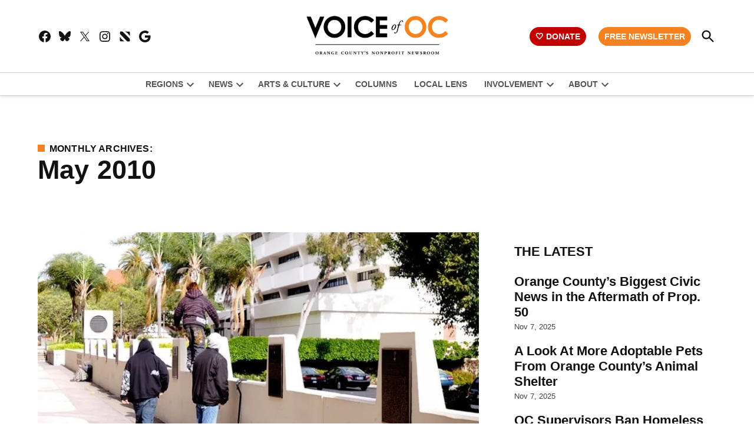

--- FILE ---
content_type: text/css
request_url: https://voiceofoc.org/wp-content/themes/newspack-scott/style.css?ver=2.15.0
body_size: 30181
content:
@charset "UTF-8";
/*!
Theme Name: Newspack Scott
Theme URI: https://github.com/Automattic/newspack-theme
Author: Automattic
Author URI: https://newspack.com
Description: The official theme for Newspack, an all-in-one platform that simplifies publishing and drives audience and revenue right out of the box.
Requires at least: 6.7
Tested up to: 6.8
Version: 2.15.0
License: GNU General Public License v2 or later
License URI: http://www.gnu.org/licenses/gpl-2.0.html
Template: newspack-theme
Text Domain: newspack-scott
Tags: Newspack

This theme, like WordPress, is licensed under the GPL.
Use it to make something cool, have fun, and share what you've learned with others.

Newspack Theme is based on Underscores https://underscores.me/, (C) 2012-2018 Automattic, Inc.
Underscores is distributed under the terms of the GNU GPL v2 or later.

Normalizing styles have been helped along thanks to the fine work of
Nicolas Gallagher and Jonathan Neal https://necolas.github.io/normalize.css/
*/:root{--newspack-theme-color-primary:#003da5;--newspack-theme-color-primary-variation:#2055b0;--newspack-theme-color-secondary:#555;--newspack-theme-color-secondary-variation:#3e3e3e;--newspack-theme-color-highlight:#fed850;--newspack-theme-color-primary-darken-5:#00296e;--newspack-theme-color-primary-darken-10:#001f53;--newspack-theme-color-primary-against-white:var(--newspack-theme-color-primary);--newspack-theme-color-secondary-against-white:var(--newspack-theme-color-secondary);--newspack-theme-color-against-primary:#fff;--newspack-theme-color-against-secondary:#fff;--newspack-theme-color-bg-body:#fff;--newspack-theme-color-bg-input:var(--newspack-theme-color-bg-body);--newspack-theme-color-bg-light:#f0f0f0;--newspack-theme-color-bg-button-hover:#111;--newspack-theme-color-bg-pre:#eee;--newspack-theme-color-bg-pre-lighten-5:#fbfbfb;--newspack-theme-color-bg-dark:#333;--newspack-theme-color-bg-dark-lighten-5:#404040;--newspack-theme-color-bg-dark-darken-5:#262626;--newspack-theme-color-text-main:#111;--newspack-theme-color-text-light:#515151;--newspack-theme-color-text-hover:var(--newspack-theme-color-bg-dark-lighten-5);--newspack-theme-color-text-screen:#21759b;--newspack-theme-color-link:var(--newspack-theme-color-secondary);--newspack-theme-color-link-hover:var(--newspack-theme-color-secondary-variation-against-white);--newspack-theme-color-border:#ccc;--newspack-theme-color-border-light:#e0e0e0;--newspack-theme-color-alert-yellow:#dba617;--newspack-theme-color-alert-red:#d63638;--newspack-theme-color-alert-green:#008a20;--newspack-theme-font-body:georgia,garamond,"Times New Roman",serif;--newspack-theme-font-heading:-apple-system,blinkmacsystemfont,"Segoe UI","Roboto","Oxygen","Ubuntu","Cantarell","Fira Sans","Droid Sans","Helvetica Neue",sans-serif;--newspack-theme-font-code:menlo,monaco,consolas,lucida console,monospace;--newspack-theme-font-pre:"Courier 10 Pitch",courier,monospace;--newspack-theme-font-size-base:20px;--newspack-theme-font-size-base-sm:18px;--newspack-theme-font-size-ratio:1.125;--newspack-theme-font-size-xxs:0.6em;--newspack-theme-font-size-xs:0.7em;--newspack-theme-font-size-sm:0.8em;--newspack-theme-font-size-md:1.2em;--newspack-theme-font-size-lg:1.4em;--newspack-theme-font-size-xl:1.8em;--newspack-theme-font-size-xxl:2.2em;--newspack-theme-font-size-xxxl:2.8em;--newspack-theme-font-size-xxxxl:3.2em;--newspack-theme-font-size-xxxxxl:4em;--newspack-theme-font-line-height-body:1.6;--newspack-theme-font-line-height-heading:1.2;--newspack-theme-font-heading:"Fira Sans Condensed","Helvetica",sans-serif}@font-face{font-display:swap;font-family:Fira Sans Condensed;font-weight:400;src:url(fonts/fira-sans-condensed/FiraSansCondensed-Regular.ttf)}@font-face{font-display:swap;font-family:Fira Sans Condensed;font-style:italic;font-weight:400;src:url(fonts/fira-sans-condensed/FiraSansCondensed-Italic.ttf)}@font-face{font-display:swap;font-family:Fira Sans Condensed;font-weight:600;src:url(fonts/fira-sans-condensed/FiraSansCondensed-SemiBold.ttf)}@font-face{font-display:swap;font-family:Fira Sans Condensed;font-style:italic;font-weight:600;src:url(fonts/fira-sans-condensed/FiraSansCondensed-SemiBoldItalic.ttf)}
/*! normalize.css v8.0.0 | MIT License | github.com/necolas/normalize.css */html{line-height:1.15;text-size-adjust:100%}h1{font-size:2em;margin:.67em 0}hr{box-sizing:initial;height:0;overflow:visible}pre{font-family:monospace,monospace;font-size:1em}a{background-color:initial}abbr[title]{border-bottom:none;text-decoration:underline;text-decoration:underline dotted}b,strong{font-weight:bolder}code,kbd,samp{font-family:monospace,monospace;font-size:1em}small{font-size:80%}sub,sup{font-size:75%;line-height:0;position:relative;vertical-align:initial}sub{bottom:-.25em}sup{top:-.5em}img{border-style:none}button,input,optgroup,select,textarea{font-family:inherit;font-size:100%;line-height:1.15;margin:0}button,input{overflow:visible}button,select{text-transform:none}[type=button],[type=reset],[type=submit],button{appearance:button}[type=button]::-moz-focus-inner,[type=reset]::-moz-focus-inner,[type=submit]::-moz-focus-inner,button::-moz-focus-inner{border-style:none;padding:0}[type=button]:-moz-focusring,[type=reset]:-moz-focusring,[type=submit]:-moz-focusring,button:-moz-focusring{outline:1px dotted ButtonText}fieldset{padding:.35em .75em .625em}legend{box-sizing:border-box;color:inherit;display:table;max-width:100%;padding:0;white-space:normal}progress{vertical-align:initial}textarea{overflow:auto}[type=checkbox],[type=radio]{box-sizing:border-box;padding:0}[type=number]::-webkit-inner-spin-button,[type=number]::-webkit-outer-spin-button{height:auto}[type=search]{appearance:textfield;outline-offset:-2px}[type=search]::-webkit-search-decoration{appearance:none}::-webkit-file-upload-button{appearance:button;font:inherit}details{display:block}summary{display:list-item}[hidden],template{display:none}html{font-size:var(--newspack-theme-font-size-base-sm)}@media only screen and (min-width:600px){html{font-size:var(--newspack-theme-font-size-base)}}body{-webkit-font-smoothing:antialiased;-moz-osx-font-smoothing:grayscale;font-size:1em;margin:0}body,button,input,optgroup,select,textarea{color:var(--newspack-theme-color-text-main);font-weight:400;line-height:var(--newspack-theme-font-line-height-body);text-rendering:optimizelegibility}.use-body-font,body,button,input,optgroup,select,textarea{font-family:var(--newspack-theme-font-body)}#cancel-comment-reply-link,#mobile-sidebar,.author-bio .author-link,.author-meta,.cat-links,.comment-author .fn,.comment-metadata,.comment-reply-link,.comment-reply-login,.comments-title,.discussion-meta-info,.entry-footer,.entry-meta,.error-404 .page-title,.nav1,.nav3,.no-comments,.not-found .page-title,.page-description,.page-links,.pagination .nav-links,.post-navigation,.product .nyp,.secondary-menu,.site-description,.site-info,.site-title,.use-header-font,.woocommerce .first-payment-date,.woocommerce .onsale,.woocommerce .price,.woocommerce .product_meta,.woocommerce-MyAccount-navigation,.woocommerce-Reviews .comment-reply-title,.woocommerce-breadcrumb,.woocommerce-error,.woocommerce-grouped-product-list,.woocommerce-info,.woocommerce-message,.woocommerce-pagination,.woocommerce-results-wrapper,.woocommerce-review-link,.woocommerce-tabs ul,.wp-block-loginout,.wp-block-navigation,.wp-block-post-date,.wp-block-post-terms,.wp-block-query-pagination,.wpbnbd .freq-label,.wpbnbd .tier-label,amp-script .cat-links,h1,h2,h3,h4,h5,h6,ul.products .added_to_cart{font-family:var(--newspack-theme-font-heading)}.cat-links,.comment-author .fn,.comments-title,.error-404 .page-title,.no-comments,.not-found .page-title,.page-description,.pagination .nav-links,.post-navigation .post-title,.site-title,.wp-block-query-pagination,h1,h2,h3,h4,h5,h6{font-weight:700;line-height:var(--newspack-theme-font-line-height-heading);-webkit-font-smoothing:antialiased;-moz-osx-font-smoothing:grayscale}.nav1{line-height:var(--newspack-theme-font-line-height-heading);-webkit-font-smoothing:antialiased;-moz-osx-font-smoothing:grayscale}.author-description .author-bio,.nav-links,.site-branding,.social-navigation{line-height:1.25}.page-description,h1{font-size:var(--newspack-theme-font-size-xxl)}@media only screen and (min-width:782px){.page-description,h1{font-size:var(--newspack-theme-font-size-xxxl)}}.archive:not(.paged).feature-latest article.entry:first-of-type .entry-title,.entry-title,.error-404 .page-title,.has-larger-font-size,.not-found .page-title,h2{font-size:var(--newspack-theme-font-size-lg)}@media only screen and (min-width:782px){.archive:not(.paged).feature-latest article.entry:first-of-type .entry-title,.entry-title,.error-404 .page-title,.has-larger-font-size,.not-found .page-title,h2{font-size:var(--newspack-theme-font-size-xl)}}.archive .entry-title,.blog .entry-title,.comments-title,.has-large-font-size,.has-regular-font-size,.search .entry-title{font-size:var(--newspack-theme-font-size-lg)}h3{font-size:1.3em}@media only screen and (min-width:782px){h3{font-size:var(--newspack-theme-font-size-lg)}}.comment-author .fn,.no-comments,.post-navigation .post-title,.site-description,.site-title,h2.author-title,h4,p.author-bio{font-size:var(--newspack-theme-font-size-md)}.page-title{font-size:var(--newspack-theme-font-size-sm);letter-spacing:.01em}@media only screen and (min-width:782px){.page-title{font-size:var(--newspack-theme-font-size-base)}}.comment-content,.entry-meta,.nav-links,.wp-block-loginout a,.wp-block-loginout label,.wp-block-post-date,.wp-block-post-terms,.wp-block-query-pagination,h5{font-size:var(--newspack-theme-font-size-sm)}#cancel-comment-reply-link,.comment-metadata,.comment-notes,.comment-reply-link,.comment-reply-login,.discussion-meta-info,.has-small-font-size,.site-info,h6,img:after{font-size:var(--newspack-theme-font-size-xs)}.site-title{font-weight:400}.page-links a{font-weight:700}.comments-title,.entry-title{hyphens:auto;word-break:break-word}@media only screen and (min-width:782px){.entry-title{hyphens:none}}.page-header{width:100%}.page-description{text-transform:none}#secondary .widgettitle,.accent-header{margin-bottom:.5em}#secondary .widgettitle+*,.accent-header+*{margin-top:0}p{-webkit-font-smoothing:antialiased;-moz-osx-font-smoothing:grayscale}cite,dfn,em,i{font-style:italic}blockquote cite{font-family:var(--newspack-theme-font-heading);font-size:var(--newspack-theme-font-size-xs);font-style:normal}pre{font-family:var(--newspack-theme-font-pre);line-height:var(--newspack-theme-font-line-height-body);overflow:auto}code,kbd,pre,tt,var{font-size:var(--newspack-theme-font-size-sm)}code,kbd,tt,var{font-family:var(--newspack-theme-font-code)}abbr,acronym{border-bottom:1px dotted #666;cursor:help}ins,mark{background:#fff9c0;text-decoration:none}big{font-size:125%}a,a:hover{text-decoration:none}html{box-sizing:border-box}*,:after,:before{box-sizing:inherit}body{background-color:var(--newspack-theme-color-bg-body)}h1,h2,h3,h4,h5,h6{margin:1rem 0}hr{background-color:var(--newspack-theme-color-text-light);border:0;height:2px}ol,ul{padding-left:1rem}ul{list-style:disc}ul ul{list-style-type:circle}ul.is-style-checked{list-style-type:none;padding-left:calc(24px + .25em)}ul.is-style-checked li{position:relative}ul.is-style-checked li:before{background:currentcolor;clip-path:polygon(69.5833% 29.5834%,43.3333% 65%,29.5833% 54.5834%,25.8333% 59.5834%,44.5833% 73.75%,74.5833% 33.3334%,69.5833% 29.5834%);content:"";display:block;height:24px;left:calc(-24px - .25em);position:absolute;top:calc(1em*var(--newspack-theme-font-line-height-body)/2 - 12px);width:24px}ol{list-style:decimal}li{line-height:var(--newspack-theme-font-line-height-body)}li>ol,li>ul{padding-left:2rem}dt{font-weight:700}dd{margin:0 1rem 1rem}img{height:auto;max-width:100%;position:relative}figure{margin:0}blockquote>p{margin:0 0 1rem}blockquote cite{color:var(--newspack-theme-color-text-light)}table{border-collapse:collapse;font-size:var(--newspack-theme-font-size-sm);margin:0 0 1rem;width:100%}table td,table th{border:1px solid var(--newspack-theme-color-text-light);padding:.5em;word-break:break-all}.button,.wp-block-search__button,button,input[type=button],input[type=reset],input[type=submit]{background-color:var(--newspack-theme-color-secondary);border:none;border-radius:5px;box-sizing:border-box;color:var(--newspack-theme-color-against-secondary);display:inline-block;font-family:var(--newspack-theme-font-heading);font-size:var(--newspack-theme-font-size-sm);font-weight:700;line-height:var(--newspack-theme-font-line-height-heading);outline:none;padding:.76rem 1rem;text-decoration:none;transition:background .15s ease-in-out;vertical-align:bottom}.button:hover,.button:hover:visited,.wp-block-search__button:hover,.wp-block-search__button:hover:visited,button:hover,button:hover:visited,input[type=button]:hover,input[type=button]:hover:visited,input[type=reset]:hover,input[type=reset]:hover:visited,input[type=submit]:hover,input[type=submit]:hover:visited{background-color:var(--newspack-theme-color-bg-button-hover);color:var(--newspack-theme-color-bg-body);cursor:pointer}.button:visited,.wp-block-search__button:visited,button:visited,input[type=button]:visited,input[type=reset]:visited,input[type=submit]:visited{color:inherit;text-decoration:none}.button:focus,.wp-block-search__button:focus,button:focus,input[type=button]:focus,input[type=reset]:focus,input[type=submit]:focus{background-color:var(--newspack-theme-color-bg-button-hover);color:var(--newspack-theme-color-bg-body);outline:thin dotted;outline-offset:-4px}.button[disabled],.button[disabled]:hover,.wp-block-search__button[disabled],.wp-block-search__button[disabled]:hover,button[disabled],button[disabled]:hover,input[type=button][disabled],input[type=button][disabled]:hover,input[type=reset][disabled],input[type=reset][disabled]:hover,input[type=submit][disabled],input[type=submit][disabled]:hover{background-color:var(--newspack-ui-color-neutral-30,#ddd);color:var(--newspack-ui-color-neutral-0,#fff);cursor:default}input[type=color],input[type=date],input[type=datetime-local],input[type=datetime],input[type=email],input[type=month],input[type=number],input[type=password],input[type=range],input[type=search],input[type=tel],input[type=text],input[type=time],input[type=url],input[type=week],input[type=zip],textarea{appearance:none;backface-visibility:hidden;background:var(--newspack-theme-color-bg-input);border:1px solid var(--newspack-theme-color-border);border-radius:0;box-sizing:border-box;outline:none;outline-offset:0;padding:.36rem .66rem}input[type=color]:focus,input[type=date]:focus,input[type=datetime-local]:focus,input[type=datetime]:focus,input[type=email]:focus,input[type=month]:focus,input[type=number]:focus,input[type=password]:focus,input[type=range]:focus,input[type=search]:focus,input[type=tel]:focus,input[type=text]:focus,input[type=time]:focus,input[type=url]:focus,input[type=week]:focus,input[type=zip]:focus,textarea:focus{border-color:var(--newspack-theme-color-text-main);outline:thin solid rgb(var(--newspack-theme-color-text-main),.25);outline-offset:-4px}input[type=search]::-webkit-search-decoration{display:none}textarea{box-sizing:border-box;display:block;max-width:100%;resize:vertical;width:100%}form p{margin:1rem 0}input[type=checkbox]{appearance:none;background:#fff;border:1px solid var(--newspack-theme-color-border);border-radius:2px;color:var(--newspack-theme-color-against-secondary);cursor:pointer;display:inline-grid;font:inherit;height:20px!important;margin:0;place-content:center;width:20px!important}input[type=checkbox]:before{background:#0000 url("data:image/svg+xml;charset=utf-8,%3Csvg xmlns='http://www.w3.org/2000/svg' width='24' height='24' viewBox='0 0 24 24'%3E%3Cpath fill='%23fff' d='m16.7 7.1-6.3 8.5-3.3-2.5-.9 1.2 4.5 3.4L17.9 8z'/%3E%3C/svg%3E") 0 0 no-repeat;content:"";display:block;height:24px;opacity:0;width:24px}input[type=checkbox]:checked{background:var(--newspack-theme-color-secondary);border-color:#0000}input[type=checkbox]:checked:before{opacity:1}input[type=checkbox]:focus{outline:1.5px solid var(--newspack-theme-color-secondary);outline-offset:1px}input[type=checkbox]:disabled{cursor:not-allowed;opacity:.75}.search-form{position:relative}.search-form input{padding-right:2.5rem;width:100%}.search-form button{background-color:initial;bottom:2px;color:var(--newspack-theme-color-text-main);margin:0;padding:0 .5rem;position:absolute;right:2px;top:2px}.search-form button svg{position:relative;top:2px}.search-form button:active,.search-form button:focus,.search-form button:hover{color:var(--newspack-theme-color-primary-against-white)}.amp-wp-default-form-message p{font-size:var(--newspack-theme-font-size-sm);font-weight:700}.amp-wp-default-form-message small{font-size:inherit;font-weight:400}.amp-wp-default-form-message[submit-success]>p:not(.amp-wp-form-redirecting){background:#a1e789;border-color:#84c46e}a{color:var(--newspack-theme-color-text-light);transition:color .11s ease-in-out}a:visited{color:inherit}a:active,a:hover{color:var(--newspack-theme-color-text-main);outline:0;text-decoration:none}a:focus{outline:thin dotted;text-decoration:underline}.dd-menu button{appearance:none;border:none;color:inherit;cursor:pointer;display:inline-block;font-family:var(--newspack-theme-font-heading);line-height:1.2;margin:0;padding:0;text-decoration:none;transition:background .25s ease-in-out,transform .15s ease}.dd-menu button,.dd-menu button:focus,.dd-menu button:hover{background:#0000}.dd-menu button:focus{outline:1px dotted currentcolor;outline-offset:-4px}.dd-menu button:active{transform:scale(.99)}.dd-menu li,.dd-menu ul{list-style:none;margin:0;padding:0}.dd-menu li{position:relative}.dd-menu .submenu-expand{display:inline-block;pointer-events:none}.dd-menu .sub-menu>li{display:block}.dd-menu .sub-menu>li.menu-item-has-children .submenu-expand{bottom:0;color:#fff;line-height:1;margin-right:0;padding:.5rem;position:absolute;width:calc(24px + 1rem)}.dd-menu .sub-menu>li.menu-item-has-children .submenu-expand svg{top:0}.dd-menu .sub-menu>li>a{display:inline-block}.dd-menu .sub-menu>li>a:empty{display:none}.dd-menu>ul{overflow:visible;width:100%}.dd-menu>ul>li.menu-item-has-children{position:inherit}@media only screen and (min-width:782px){.dd-menu>ul>li.menu-item-has-children{position:relative}}.dd-menu>ul>li.menu-item-has-children .submenu-expand{height:18px;width:24px}.dd-menu>ul>li.menu-item-has-children .submenu-expand.is-empty,.wp-customizer-unloading .dd-menu>ul>li.menu-item-has-children .submenu-expand{display:none}.dd-menu>ul>li.menu-item-has-children .submenu-expand svg{position:relative;top:-.2em}.dd-menu>ul>li.menu-item-has-children .submenu-expand.open-dropdown svg{transform:rotate(180deg)}@media only screen and (min-width:782px){.site-header .dd-menu>ul>li.menu-item-has-children>a{padding-right:0}}.site-header .dd-menu>ul>li>.sub-menu{padding-top:12px}.site-header .dd-menu>ul>li>.sub-menu:before{border-color:#0000 #0000 var(--newspack-theme-color-bg-dark) #0000;border-style:solid;border-width:0 8px 8px;content:"";display:inline-block;height:0;left:10px;position:absolute;top:4px;width:0}.site-header .dd-menu .sub-menu{color:var(--newspack-theme-color-bg-body);display:none;left:-9999px;opacity:0;position:absolute;transition:opacity .2s;z-index:99999}.site-header .dd-menu .sub-menu a{background-color:var(--newspack-theme-color-bg-dark);color:var(--newspack-theme-color-bg-body);display:block;line-height:var(--newspack-theme-font-line-height-heading);padding:.75rem calc(24px + 1rem) .75rem 1rem}.site-header .dd-menu .sub-menu a:focus,.site-header .dd-menu .sub-menu a:hover{background-color:#020202}.site-header .dd-menu .sub-menu .submenu-expand{right:-5px;top:.65rem;transform:rotate(-90deg)}.site-header .dd-menu .sub-menu .submenu-expand svg{margin-top:-10px}.site-header .dd-menu .menu-item-has-children:hover>.sub-menu,.site-header .dd-menu .menu-item-has-children>.submenu-expand.open-dropdown+.sub-menu{display:block;float:none;height:auto;inset:100% auto auto 0;margin-top:0;opacity:1;position:absolute;transform:none;width:12.5rem}.site-header .dd-menu .sub-menu .menu-item-has-children:hover>.sub-menu,.site-header .dd-menu .sub-menu .menu-item-has-children>.submenu-expand.open-dropdown+.sub-menu{display:block;left:100%;top:0}.nav1 .main-menu>li>a{color:inherit;font-weight:700;padding:.25rem .5rem}.nav1 .main-menu>li>a:hover{opacity:.75}.site-header .nav1{font-size:var(--newspack-theme-font-size-xs)}.site-header .nav1 .main-menu{display:inline-block}.site-header .nav1 .main-menu>li{color:#555;display:inline-block;line-height:1.25;margin-right:.25rem}.site-header .nav1 .main-menu>li>a{color:inherit}.site-header .nav1 .main-menu>li:first-child>a{padding-left:0}.h-cl.h-dh .site-header #site-navigation{flex-basis:100%;text-align:center}.h-cl.h-dh .site-header #site-navigation ul ul{text-align:left}.h-cl.h-dh .site-header .nav1 .main-menu>li:last-child{margin-right:0}.h-cl.h-dh .site-header .nav1 .main-menu>li:last-child a{padding-right:0}.h-cl.h-dh .site-header .nav1 .main-menu>li:last-child .submenu-expand{margin-right:-5px}.h-dh .site-header .nav1 .main-menu>li{padding:.5rem 0}.h-sh .site-header .nav1 .main-menu>li{padding:.25rem 0}.h-sh .site-header .nav1 .main-menu>li>.sub-menu{padding-top:20px}.h-sh .site-header .nav1 .main-menu>li>.sub-menu:before{top:12px}.nav2 li,.nav2 ul{list-style:none;margin:0;padding:0}.nav2 a{color:inherit;padding:.125rem .25rem}.nav2>ul>li>a:hover{opacity:.75}.site-header .nav2>ul,.site-header .nav2>ul>li{align-items:center;display:flex;flex-wrap:wrap}.site-header .nav2 li{margin-right:1rem}.site-header .nav2>li:first-child a{padding-left:0}.site-header .nav2 a{font-size:var(--newspack-theme-font-size-xs)}.nav3{align-items:center;display:flex}.nav3,.nav3 li,.nav3 ul{list-style:none;padding:0}.nav3 li,.nav3 ul{margin:0}.nav3 a{color:inherit;display:inline-block;padding:.25rem 0}.nav3 a:hover{opacity:.75}.nav3 .menu-highlight a{border:1px solid;font-weight:700;padding-left:.5rem;padding-right:.5rem}body.h-db.h-dh .site-header .nav3 .menu-highlight a{background-color:var(--newspack-theme-color-primary);border:0;color:var(--newspack-theme-color-against-primary)}body.h-db.h-dh .site-header .nav3 .menu-highlight a:hover{background-color:var(--newspack-theme-color-text-main);color:var(--newspack-theme-color-bg-body)}@media only screen and (min-width:782px){.site-header .nav3{text-align:right}}.site-header .nav3 li{display:inline-block;font-size:var(--newspack-theme-font-size-xs)}@media only screen and (min-width:782px){.site-header .nav3 li:nth-child(n+2){margin:0 0 0 .75rem}}.site-header .nav3 a{margin:.25rem 0}.h-sh .site-header .nav3{font-size:var(--newspack-theme-font-size-base);margin-left:1rem}.highlight-menu-contain{margin-top:.25rem}.highlight-menu-contain .wrapper{font-family:var(--newspack-theme-font-heading);font-size:var(--newspack-theme-font-size-xs);height:1.5em;overflow:hidden;word-wrap:break-word}.highlight-menu li,.highlight-menu ul{list-style:none;margin:0;padding:0}.highlight-menu ul{display:block;width:100%}.highlight-menu li{display:inline-block;height:1.5em;margin-right:.5rem}.highlight-menu .menu-label{color:var(--newspack-theme-color-secondary-against-white);font-weight:700}.highlight-menu a,.highlight-menu a:visited{color:var(--newspack-theme-color-text-light)}.h-cl .site-header .highlight-menu-contain .wrapper{justify-content:center;text-align:center}.single-featured-image-above .highlight-menu-contain.desktop-only,.single-featured-image-behind .highlight-menu-contain.desktop-only,.single-featured-image-beside .highlight-menu-contain.desktop-only{display:none}.social-links-menu,.social-navigation{align-items:center;display:flex}.social-links-menu{margin:0;padding:0}.social-links-menu li{list-style:none}.social-links-menu li:nth-child(n+2){margin-left:.5em}.social-links-menu li a{border-bottom:1px solid #0000;color:inherit;display:block;margin-bottom:-1px;transition:opacity .11s ease-in-out}.social-links-menu li a:active,.social-links-menu li a:hover{opacity:.7}.social-links-menu li a:focus{border-bottom:1px solid;opacity:1}.social-links-menu li a svg{display:block;height:24px;transform:translateZ(0);width:24px}.social-links-menu li a svg#ui-icon-link{transform:rotate(-45deg)}.social-navigation .social-links-menu{flex-wrap:nowrap;overflow:visible}.h-sh .top-header-contain .social-links-menu li a svg{height:20px;width:20px}.desktop-menu-toggle,.mobile-menu-toggle,.subpage-toggle{align-items:center;background-color:initial;color:inherit;display:flex;padding:0}.desktop-menu-toggle:focus,.desktop-menu-toggle:hover,.mobile-menu-toggle:focus,.mobile-menu-toggle:hover,.subpage-toggle:focus,.subpage-toggle:hover{background-color:initial;color:inherit}.desktop-menu-toggle:focus,.mobile-menu-toggle:focus,.subpage-toggle:focus{outline-offset:0}.desktop-menu-toggle svg,.mobile-menu-toggle svg{margin-right:.25rem}.middle-header-contain .desktop-menu-toggle svg{margin-right:0}.site-header .desktop-menu-toggle:hover,.site-header .mobile-menu-toggle:hover,.site-header .subpage-toggle:hover{color:inherit}.mobile-menu-toggle{margin-left:auto}.site-header .mb-cta{font-size:.7em;margin-left:auto;padding:.6rem .5rem}.site-header .mb-cta,.site-header .mb-cta:visited,.site-header .mb-cta:visited:not(:hover){background:#d33;color:#fff}.site-header .mb-cta:hover{background:var(--newspack-theme-color-text-main);color:#fff}.site-header .mb-cta+.mobile-menu-toggle{margin-left:.5rem}.site-header .mb-cta+.mobile-menu-toggle span{display:inline-block;overflow:hidden;width:0}.site-header .mb-cta+.mobile-menu-toggle svg{height:29px;width:29px}.site-header .desktop-menu-toggle,.subpage-toggle-contain{display:none;font-size:var(--newspack-theme-font-size-xs);font-weight:400;line-height:2;padding:.125rem 0}.h-ll .subpage-toggle-contain,.site-header .desktop-menu-toggle{margin:0 1.25rem 0 0}.site-header .desktop-menu-toggle.dir-right{margin:0 0 0 1.25rem}.site-header #secondary-nav-contain+.desktop-menu-toggle.dir-right{margin:0 0 0 auto}.middle-header-contain .desktop-menu-toggle{margin:0 1rem 0 0}.middle-header-contain .desktop-menu-toggle span{left:-99999em;position:absolute}.middle-header-contain .desktop-menu-toggle.dir-right{margin:0 0 0 .75rem}@media only screen and (min-width:782px){.h-dh .site-header .mb-cta,.h-dh .site-header .mobile-menu-toggle,.h-dh.h-sub .site-header .mobile-menu-toggle{display:none}.h-dh .site-header .desktop-menu-toggle,.h-dh .subpage-toggle-contain{display:flex}}@media only screen and (min-width:960px){.h-sh .site-header .mb-cta,.h-sh .site-header .mobile-menu-toggle,.h-sh.h-sub .site-header .mobile-menu-toggle{display:none}.h-sh .site-header .desktop-menu-toggle,.h-sh.h-sub .subpage-toggle-contain{display:flex}}.h-sub-cta.h-sub .site-header .mb-cta{display:inline-block}.h-sub-cta.h-sub.h-ll .site-branding{margin-right:0}.h-sub-cta.h-sub.h-ll .mb-cta{margin-left:auto}.h-sub-cta.h-sub.h-ll .middle-header-contain .header-search-contain{margin-left:1.25rem}@media only screen and (min-width:782px){.h-sub-cta.h-sub.h-cl .wrapper{position:relative}.h-sub-cta.h-sub.h-cl .mb-cta{position:absolute;right:2.25rem;z-index:1}.h-sub-cta.h-sub.h-cl:not(.h-stk).single-featured-image-beside .mb-cta{right:2.25rem}}.desktop-sidebar,.mobile-sidebar,.subpage-sidebar{padding:1rem;width:90vw}.desktop-sidebar>*,.mobile-sidebar>*,.subpage-sidebar>*{clear:both;margin-bottom:.75rem}.desktop-sidebar .widget:not(.widget_block),.desktop-sidebar nav,.mobile-sidebar .widget:not(.widget_block),.mobile-sidebar nav,.subpage-sidebar .widget:not(.widget_block),.subpage-sidebar nav{font-size:var(--newspack-theme-font-size-sm)}.desktop-sidebar .desktop-menu-toggle,.desktop-sidebar .mobile-menu-toggle,.desktop-sidebar .subpage-toggle,.mobile-sidebar .desktop-menu-toggle,.mobile-sidebar .mobile-menu-toggle,.mobile-sidebar .subpage-toggle,.subpage-sidebar .desktop-menu-toggle,.subpage-sidebar .mobile-menu-toggle,.subpage-sidebar .subpage-toggle{float:right;font-size:var(--newspack-theme-font-size-sm);margin:0 0 1rem;padding:0}.desktop-sidebar li,.desktop-sidebar ul,.mobile-sidebar li,.mobile-sidebar ul,.subpage-sidebar li,.subpage-sidebar ul{list-style:none;margin:0;padding:0}.desktop-sidebar .widget_nav_menu a,.desktop-sidebar nav a,.mobile-sidebar .widget_nav_menu a,.mobile-sidebar nav a,.subpage-sidebar .widget_nav_menu a,.subpage-sidebar nav a{display:inline-block;margin:.125rem 0;padding:.125rem .25rem}.desktop-sidebar a:hover,.mobile-sidebar a:hover,.subpage-sidebar a:hover{background:#0000;text-decoration:underline}.desktop-sidebar .social-links-menu li a,.mobile-sidebar .social-links-menu li a,.subpage-sidebar .social-links-menu li a{display:block}.desktop-sidebar .widget-title,.desktop-sidebar .widgettitle,.mobile-sidebar .widget-title,.mobile-sidebar .widgettitle,.subpage-sidebar .widget-title,.subpage-sidebar .widgettitle{margin:0 0 .5rem}.desktop-sidebar,.subpage-sidebar{background-color:#fff;max-width:400px}@media only screen and (min-width:782px){.desktop-sidebar,.subpage-sidebar{width:50vw}}.desktop-sidebar a,.desktop-sidebar a:visited,.subpage-sidebar a,.subpage-sidebar a:visited{color:var(--newspack-theme-color-text-main)}.desktop-sidebar .widget,.subpage-sidebar .widget{border-top:1px solid var(--newspack-theme-color-border);font-size:.9em;margin-bottom:1.5rem;padding-top:1.5rem}.desktop-sidebar .widget:last-child,.subpage-sidebar .widget:last-child{margin-bottom:1.5rem}.desktop-sidebar .widget.widget_block,.subpage-sidebar .widget.widget_block{border-top:0;margin-bottom:32px;padding-top:0}.desktop-sidebar .widget-title,.desktop-sidebar .widgettitle,.subpage-sidebar .widget-title,.subpage-sidebar .widgettitle{font-size:var(--newspack-theme-font-size-md)}@media only screen and (min-width:782px){.mobile-sidebar,.subpage-sidebar{width:33vw}}.mobile-sidebar ul ul,.subpage-sidebar ul ul{margin-left:1rem}.mobile-sidebar .nav1 .main-menu>li>a,.mobile-sidebar nav.secondary-menu a,.subpage-sidebar .nav1 .main-menu>li>a,.subpage-sidebar nav.secondary-menu a{padding-left:0;padding-right:0}.mobile-sidebar .widget+.widget,.mobile-sidebar nav+.widget,.mobile-sidebar nav+nav,.subpage-sidebar .widget+.widget,.subpage-sidebar nav+.widget,.subpage-sidebar nav+nav{border-top:1px solid var(--newspack-theme-color-against-primary)}.mobile-sidebar nav+nav,.subpage-sidebar nav+nav{padding-top:.75rem}.mobile-sidebar .widget+.widget,.mobile-sidebar nav+.widget,.subpage-sidebar .widget+.widget,.subpage-sidebar nav+.widget{padding-top:1rem}.mobile-sidebar .widget+.widget_block,.mobile-sidebar nav+.widget_block,.subpage-sidebar .widget+.widget_block,.subpage-sidebar nav+.widget_block{border-top:0;padding-top:0}.mobile-sidebar .submenu-expand,.subpage-sidebar .submenu-expand{display:none}.mobile-sidebar .nav3 li,.subpage-sidebar .nav3 li{display:inline-block;margin-right:.5rem}.mobile-sidebar .nav3 a,.subpage-sidebar .nav3 a{padding:.125rem .5rem}.mobile-sidebar .widget,.subpage-sidebar .widget{font-size:1em}.mobile-sidebar .widget:last-child,.subpage-sidebar .widget:last-child{margin-bottom:1.5rem}.mobile-sidebar .widget-title,.mobile-sidebar .widgettitle,.subpage-sidebar .widget-title,.subpage-sidebar .widgettitle{font-size:1.1em}.mobile-sidebar{background-color:var(--newspack-theme-color-primary)}.mobile-sidebar,.mobile-sidebar .nav1 .sub-menu>li>a,.mobile-sidebar .nav3 a,.mobile-sidebar a{color:var(--newspack-theme-color-against-primary)}.mobile-sidebar .widget a:hover,.mobile-sidebar a:hover,.mobile-sidebar a:visited{color:inherit}.subpage-sidebar .nav1 .sub-menu>li>a,.subpage-sidebar .nav1 .sub-menu>li>a:visited{color:var(--newspack-theme-color-text-main)}.subpage-sidebar .widget+.widget,.subpage-sidebar nav+.widget,.subpage-sidebar nav+nav{border-color:var(--newspack-theme-color-border)}.h-sb.h-sh .subpage-sidebar .nav1 ul.main-menu>li>a{color:var(--newspack-theme-color-text-main)}#desktop-sidebar-fallback,#mobile-sidebar-fallback,#subpage-sidebar-fallback{bottom:0;overflow:auto;position:fixed;top:0;z-index:999999}#desktop-sidebar-fallback>*,#mobile-sidebar-fallback>*,#subpage-sidebar-fallback>*{visibility:hidden}#desktop-sidebar-fallback,#subpage-sidebar-fallback{left:-100%;transition:left .2s}.desktop-menu-opened #desktop-sidebar-fallback,.subpage-menu-opened #subpage-sidebar-fallback{left:0}#desktop-sidebar-fallback.dir-right,#mobile-sidebar-fallback{left:auto;right:-100%;transition:right .2s}.desktop-menu-opened #desktop-sidebar-fallback.dir-right,.mobile-menu-opened #mobile-sidebar-fallback{right:0}.desktop-menu-opened #desktop-sidebar-fallback>*,.mobile-menu-opened #mobile-sidebar-fallback>*,.subpage-menu-opened #subpage-sidebar-fallback>*{visibility:visible}.overlay-mask{background-color:#00000080;content:"";inset:0;position:fixed;z-index:999998}.pagination{margin:3rem 0}.pagination .nav-links{display:flex;flex-wrap:wrap;justify-content:center}.pagination .nav-links>*{background-color:#eee;margin-right:.5rem;padding:.5rem .75rem .25rem}.pagination .nav-links>:last-child{margin-right:0}.pagination .nav-links>.dots,.pagination .nav-links>.next,.pagination .nav-links>.prev{background-color:initial}.pagination .nav-links>.dots,.pagination .nav-links>.prev{padding-left:0}.pagination .nav-links>.dots,.pagination .nav-links>.next{padding-right:0}.pagination .nav-links>.current{background-color:var(--newspack-theme-color-text-light);color:#fff}.pagination .nav-links a:focus{outline-offset:-1px;text-decoration:underline}.pagination .nav-links a:focus.next,.pagination .nav-links a:focus.prev{text-decoration:none}.pagination .nav-links a:focus.next .nav-next-text,.pagination .nav-links a:focus.next .nav-prev-text,.pagination .nav-links a:focus.prev .nav-next-text,.pagination .nav-links a:focus.prev .nav-prev-text{text-decoration:underline}.pagination .nav-links .nav-next-text,.pagination .nav-links .nav-prev-text{display:none}@media only screen and (min-width:782px){.pagination .nav-links{margin-left:0 auto;padding:0}}.wp-block-query-pagination{margin:3rem 0}.wp-block-query-pagination,.wp-block-query-pagination .wp-block-query-pagination-numbers{display:flex;flex-wrap:wrap;justify-content:center}.wp-block-query-pagination a,.wp-block-query-pagination span{margin-right:.25rem;padding:.5rem .75rem;text-decoration:none}.wp-block-query-pagination a:last-child,.wp-block-query-pagination span:last-child{margin-right:0}.wp-block-query-pagination .page-numbers{background-color:#eee}.wp-block-query-pagination .dots{background:#0000;padding-left:0;padding-right:0}.wp-block-query-pagination .current{background-color:var(--newspack-theme-color-text-light);color:#fff}.entry-content .wp-block-query-pagination a{text-decoration:none}.comment-navigation .nav-links{display:flex;flex-direction:row}.comment-navigation .nav-next,.comment-navigation .nav-previous{font-family:var(--newspack-theme-font-heading);font-weight:700;min-width:50%;padding:.5rem 0;width:100%}.comment-navigation .nav-next .secondary-text,.comment-navigation .nav-previous .secondary-text{display:none}@media only screen and (min-width:782px){.comment-navigation .nav-next .secondary-text,.comment-navigation .nav-previous .secondary-text{display:inline}}.comment-navigation .nav-next svg,.comment-navigation .nav-previous svg{margin:0 -.35em;position:relative;top:-1px;vertical-align:middle}.comment-navigation .nav-next{text-align:right}.infinite-scroll .pagination,.infinite-scroll .posts-navigation,.infinite-scroll.neverending .site-footer{display:none}.infinity-end.neverending .site-footer{display:block}.infinite-loader{margin:3rem auto}.infinite-loader .spinner{left:inherit!important;margin:0 auto}.site-main #infinite-handle{margin:2rem auto}.site-main #infinite-handle span{background:#0000;display:block;font-size:var(--newspack-theme-font-size-sm);text-align:center}.site-main #infinite-handle span button,.site-main #infinite-handle span button:focus,.site-main #infinite-handle span button:hover{background:var(--newspack-theme-color-secondary);color:var(--newspack-theme-color-bg-body);font-family:var(--newspack-theme-font-heading);font-weight:700;line-height:var(--newspack-theme-font-line-height-heading);padding:.76rem 1rem;transition:background .15s ease-in-out}.site-main #infinite-handle span button:focus:hover,.site-main #infinite-handle span button:hover,.site-main #infinite-handle span button:hover:hover{background:var(--newspack-theme-color-bg-button-hover);cursor:pointer}.site-main #infinite-handle span button:focus,.site-main #infinite-handle span button:focus:focus,.site-main #infinite-handle span button:hover:focus{background:var(--newspack-theme-color-bg-button-hover);outline:thin dotted;outline-offset:-4px}.screen-reader-text{border:0;clip:rect(1px,1px,1px,1px);clip-path:inset(50%);height:1px;margin:-1px;overflow:hidden;padding:0;position:absolute!important;width:1px;word-wrap:normal!important}.screen-reader-text:focus{background-color:var(--newspack-theme-color-bg-light);border-radius:3px;box-shadow:0 0 2px 2px #0009;clip:auto!important;clip-path:none;color:var(--newspack-theme-color-text-screen);display:block;font-size:14px;font-size:.875rem;font-weight:700;height:auto;left:5px;line-height:normal;padding:15px 23px 14px;text-decoration:none;top:5px;width:auto;z-index:100000}#content[tabindex="-1"]:focus{outline:0}.alignleft{float:left;margin-right:1rem}@media only screen and (min-width:782px){.alignleft{margin-right:2rem}}.alignright{float:right;margin-left:1rem}@media only screen and (min-width:782px){.alignright{margin-left:2rem}}.aligncenter{clear:both;display:block;margin-left:auto;margin-right:auto}.clear:after,.clear:before,.comment-content:after,.comment-content:before,.entry-content:after,.entry-content:before,.site-content:after,.site-content:before,.site-footer:after,.site-footer:before,.site-header:after,.site-header:before{content:"";display:table;table-layout:fixed}.clear:after,.comment-content:after,.entry-content:after,.site-content:after,.site-footer:after,.site-header:after{clear:both}#page{display:flex;flex-direction:column;min-height:100vh}#page>:not(#content){flex-grow:0}#content{flex:1}.admin-bar #page{min-height:calc(100vh - 46px)}@media only screen and (min-width:782px){.admin-bar #page{min-height:calc(100vh - 32px)}}.wrapper{display:flex;flex-wrap:wrap;justify-content:space-between;margin:auto;max-width:90vw;width:1200px}@media only screen and (min-width:782px){.wrapper{flex-wrap:nowrap}}.site-content{margin-top:1.5rem;min-height:30vh}@media only screen and (min-width:782px){.site-content{margin-top:4rem}}.newspack-front-page .site-content,.page-template-no-header-footer .site-content,.page-template-single-feature .site-content,.page-template-single-wide .site-content,.post-template-single-feature .site-content,.post-template-single-wide .site-content{overflow:hidden}#primary{margin:auto;max-width:90vw;width:1200px}#secondary{margin-top:1rem}@media only screen and (min-width:782px){.archive.has-sidebar #primary,.blog.has-sidebar #primary,.page:not(.newspack-front-page).has-sidebar #main,.search.has-sidebar #primary,.single.has-sidebar #main{display:flex;flex-wrap:wrap;justify-content:space-between}.archive #main,.blog #main,.page .main-content,.search #main,.single .main-content{width:65%}.archive #secondary,.blog #secondary,.page #secondary,.search #secondary,.single #secondary{width:calc(35% - 2rem)}}@media only screen and (min-width:1168px){.archive #secondary,.blog #secondary,.page #secondary,.search #secondary,.single #secondary{width:calc(35% - 3rem)}}.hide{display:none}.archive-one-column #main,.newspack-front-page.page-template-single-feature .site-main,.page-template-no-header-footer .main-content,.page-template-single-feature .main-content,.post-template-single-feature .main-content{margin-left:auto;margin-right:auto;max-width:780px;width:100%}@media only screen and (min-width:782px){.archive.archive-one-column .page-header,.page-template-no-header-footer .entry-header,.page-template-single-feature .entry-header{margin-left:auto;margin-right:auto;max-width:780px;width:100%}}.archive-one-column-wide #main,.newspack-front-page .main-content,.page-template-single-wide .main-content,.post-template-single-wide .main-content{width:100%}@media only screen and (min-width:782px){.newspack-front-page .author-bio,.newspack-front-page .comments-area,.page-template-single-wide .author-bio,.page-template-single-wide .comments-area,.post-template-single-wide .author-bio,.post-template-single-wide .comments-area{margin-left:auto;margin-right:auto;width:65%}}.page-template-no-header-footer .site-content,.page-template-no-header-footer.hide-page-title .site-content{margin-top:0}.page-template-no-header-footer:not(.hide-page-title):not([class*=single-featured-image-]) .entry-header{margin-top:1rem}.site-branding{align-items:center;color:var(--newspack-theme-color-text-light);display:flex;flex-wrap:wrap;justify-content:flex-start;position:relative}@media only screen and (min-width:782px){.site-branding{margin-right:auto}}.custom-logo-link{box-sizing:initial;line-height:1;margin:0 1rem 0 0;overflow:hidden}@media only screen and (min-width:600px){.custom-logo-link{margin-right:.5rem}}@media only screen and (max-width:599px){.h-cta .site-header .custom-logo-link{max-width:140px}.h-cta .site-header .custom-logo-link .custom-logo{max-width:100%;object-position:left center}}@media only screen and (max-width:781px){.site-header .custom-logo-link .custom-logo{height:auto;min-height:45px;object-fit:contain;width:auto}}.site-identity{align-items:baseline;display:flex}.site-title{font-weight:700;margin:0}.site-title,.site-title a,.site-title a:link,.site-title a:visited{color:var(--newspack-theme-color-text-main)}.site-title a:hover{color:var(--newspack-theme-color-text-hover)}.site-description{color:var(--newspack-theme-color-text-light);display:none;font-size:var(--newspack-theme-font-size-sm);font-style:italic;font-weight:400;margin:0;padding:0 1rem}@media only screen and (min-width:600px){.site-description{display:block}}.hide-site-tagline .site-description{clip:rect(1px,1px,1px,1px);position:absolute}.top-header-contain{background-color:#4a4a4a;color:#fff}.top-header-contain .wrapper{align-items:center;justify-content:flex-start}.top-header-contain nav{padding-bottom:.3rem;padding-top:.3rem}.top-header-contain #social-nav-contain{margin-left:auto}.h-sh .top-header-contain nav{padding:.125rem 0}.middle-header-contain .wrapper{align-items:center;padding:.75rem 0}@media only screen and (min-width:782px){.middle-header-contain .wrapper{padding:1.5rem 0}.bottom-header-contain .wrapper{border-bottom:1px solid var(--newspack-theme-color-border);border-top:1px solid var(--newspack-theme-color-border)}}#search-toggle{background-color:initial;color:inherit;padding:.25rem 0 0}#search-toggle .search-icon{display:none}#search-toggle:hover{opacity:.7}.header-search-contain{display:none;margin-left:.75rem;position:relative}.header-search-contain #header-search{position:absolute;top:calc(100% + 4px);width:300px;z-index:5}@media only screen and (min-width:782px){.header-search-contain #header-search{right:0}.h-dh .header-search-contain{display:block}}@media only screen and (min-width:960px){.h-sh .header-search-contain{display:block}}.hide-header-search #search-toggle .search-icon{display:block}.hide-header-search #header-search,.hide-header-search #search-toggle .close-icon{display:none}.h-db .middle-header-contain{border-bottom:1px solid var(--newspack-theme-color-border)}@media only screen and (min-width:782px){.h-db .middle-header-contain{border-bottom:0}.h-cl .site-header .middle-header-contain .wrapper>div{width:35%}.h-cl .site-header .middle-header-contain .wrapper>div.site-branding{margin-right:auto;width:30%}.h-cl .site-header .middle-header-contain .wrapper>div:first-of-type>*{margin-right:auto}.h-cl .site-header .middle-header-contain .wrapper>div:last-of-type{justify-content:flex-end}.h-cl .site-branding{flex-basis:unset;flex-wrap:wrap}.h-cl .site-identity{flex-direction:column}.h-cl .site-description{padding-top:.25rem}.h-cl .site-header .custom-logo-link{margin-right:0}.h-cl .site-header .custom-logo{height:auto;margin:auto;max-width:100%}.h-cl.h-dh .site-header .middle-header-contain .wrapper .site-branding{display:flex;justify-content:center}.h-cl.h-dh .site-description,.h-cl.h-dh .site-header .custom-logo-link,.h-cl.h-dh .site-title{text-align:center;width:100%}}@media only screen and (min-width:960px){.h-cl.h-sh .site-header .middle-header-contain .wrapper .site-branding{display:flex;justify-content:center}.h-cl.h-sh .site-description,.h-cl.h-sh .site-header .custom-logo-link,.h-cl.h-sh .site-title{text-align:center;width:100%}}@media only screen and (min-width:1168px){.h-cl .site-header .middle-header-contain .wrapper>div{flex:1;width:auto}.h-cl .site-header .middle-header-contain .wrapper>div.site-branding{width:auto}.h-cl .site-header .custom-logo{max-width:inherit}}@media screen and (-ms-high-contrast:none) and (min-width:1168px){.h-cl .site-header .custom-logo-link img{height:auto;max-width:100%}}.h-sb .site-header{padding-bottom:0}.h-sb .middle-header-contain,.h-sb .middle-header-contain .nav1 .main-menu>li,.h-sb .middle-header-contain .nav1 .main-menu>li>a,.h-sb .site-description,.h-sb .site-header,.h-sb .site-title a,.h-sb .site-title a:visited{color:var(--newspack-theme-color-against-primary)}.h-sb .top-header-contain{background-color:var(--newspack-theme-color-primary-darken-5);border-bottom:var(--newspack-theme-color-primary-darken-10)}.h-sb .middle-header-contain{background-color:var(--newspack-theme-color-primary)}@media only screen and (min-width:782px){.h-sb .middle-header-contain .wrapper{padding:1.5rem 0 1rem}}.h-sb .bottom-header-contain{background-color:#4a4a4a}.h-sb .bottom-header-contain .wrapper{border:0}.h-sb .bottom-header-contain #search-toggle,.h-sb .bottom-header-contain .nav1 .main-menu>li,.h-sb .bottom-header-contain .nav1 .main-menu>li>a{color:#fff}.h-sh .site-header .wrapper{justify-content:flex-start}.h-sh .site-branding{display:flex;flex-basis:auto}.h-sh .site-description{margin:0}.h-sh.h-ll .site-branding{margin-right:1rem}.h-sh.h-ll.hide-site-tagline .nav1{flex-grow:2}.h-sh.h-ll.hide-site-tagline .nav-wrapper{margin-left:auto}.h-sh.h-ll.hide-site-tagline .nav-wrapper+.nav-wrapper,.h-sh.h-ll.hide-site-tagline.has-tertiary-menu .nav-wrapper{margin-left:0}.h-sh.h-ll.hide-site-tagline.has-tertiary-menu .nav-wrapper+.nav-wrapper{margin-left:auto}.h-sh.h-ll.show-site-tagline .site-branding{margin-right:auto}.h-sh.h-db .middle-header-contain{border-bottom:1px solid var(--newspack-theme-color-border)}.h-sh .middle-header-contain .wrapper{align-items:center;padding:.5rem 0}.h-sh .header-search-contain{margin-left:.75rem}.nav-wrapper{align-items:center;display:flex;justify-content:flex-end}.h-cl.h-sh .nav-wrapper:first-of-type{justify-content:flex-start}.h-sub .alternative-logo,.h-sub .site-description,.h-sub.wp-custom-logo .site-title{display:none}.h-sub .middle-header-contain .wrapper{padding-bottom:.5rem;padding-top:.5rem}@media only screen and (min-width:782px){.h-sub .site-header .custom-logo{height:auto;width:auto}.h-sub.h-db .middle-header-contain{border-bottom:1px solid var(--newspack-theme-color-border)}.h-sub .middle-header-contain .wrapper{justify-content:flex-start}}@media only screen and (min-width:782px) and (min-width:782px){.h-sub .middle-header-contain .wrapper .site-branding{flex-basis:auto}}@media only screen and (min-width:782px){.h-sub .middle-header-contain .header-search-contain{margin-left:auto}.h-sub.h-cl .site-header .middle-header-contain .wrapper>div{flex:auto;width:auto}.h-sub.h-cl .site-header .middle-header-contain .wrapper>div:last-of-type{text-align:right}.h-sub.h-ll .site-header .custom-logo-link amp-img.amp-wp-enforced-sizes[layout=intrinsic]>img{object-position:left center}.h-sub.h-dh .featured-image-behind,.h-sub.h-dh .featured-image-beside,.h-sub.h-sh .featured-image-behind,.h-sub.h-sh .featured-image-beside{min-height:101vh}.h-sub.h-sb.single-featured-image-behind .middle-header-contain,.h-sub.h-sb.single-featured-image-beside .middle-header-contain{background:#0000}.h-sub.single-featured-image-behind .middle-header-contain,.h-sub.single-featured-image-beside .middle-header-contain{border:0;color:#fff}.h-sub.single-featured-image-behind .site-header,.h-sub.single-featured-image-beside .site-header{position:absolute;width:100%;z-index:10}.h-sub.single-featured-image-behind .alternative-logo,.h-sub.single-featured-image-beside .alternative-logo{display:inline-block}.h-sub.single-featured-image-behind .alternative-logo~.custom-logo-link,.h-sub.single-featured-image-beside .alternative-logo~.custom-logo-link{display:none}.h-sub.single-featured-image-beside .middle-header-contain{margin:auto;max-width:90vw;width:1200px}.h-sub.single-featured-image-beside .middle-header-contain .wrapper{margin:0;max-width:50%;padding-right:1rem}}.h-stk .site-header{background:var(--newspack-theme-color-bg-body);box-shadow:0 2px 5px #0000001a;position:sticky;top:0;z-index:999}@media only screen and (min-width:600px){.h-stk.admin-bar .site-header{top:46px}}@media only screen and (min-width:782px){.h-stk.admin-bar .site-header{top:32px}.h-stk.h-dh:not(.h-sub) .middle-header-contain .wrapper{padding:.75rem 0}.h-stk.h-db .bottom-header-contain{border-bottom:1px solid var(--newspack-theme-color-border);border-top:1px solid var(--newspack-theme-color-border)}.h-stk.h-db .bottom-header-contain .wrapper{border:0}.h-stk.h-cl .site-header .middle-header-contain .wrapper>div{width:31%}.h-stk.h-cl .site-header .middle-header-contain .wrapper>div.site-branding{width:38%}}.h-stk.h-cl .site-header .custom-logo{object-position:left center}@media only screen and (min-width:782px){.h-stk.h-cl.h-dh .site-header .custom-logo{object-position:center center}}@media only screen and (min-width:960px){.h-stk.h-cl.h-sh .site-header .custom-logo{object-position:center center}}.h-stk.h-sub.single-featured-image-behind .site-header,.h-stk.h-sub.single-featured-image-beside .site-header{box-shadow:none;position:sticky}@media only screen and (min-width:782px){.h-stk.h-sub.single-featured-image-behind .site-header,.h-stk.h-sub.single-featured-image-beside .site-header{align-items:center;background:#0000;display:flex;height:80px;margin-bottom:-80px}.h-stk.h-sub.single-featured-image-behind .site-header .sticky-bg,.h-stk.h-sub.single-featured-image-beside .site-header .sticky-bg{background:#000;content:"";display:block;inset:0;opacity:0;position:absolute;transition:opacity .5s ease-in;z-index:-1}.h-stk.h-sub.single-featured-image-behind .site-header.head-scroll .sticky-bg,.h-stk.h-sub.single-featured-image-beside .site-header.head-scroll .sticky-bg{opacity:.7}.h-stk.h-sub.single-featured-image-behind .middle-header-contain{width:100%}}.h-stk .highlight-menu-contain.desktop-only{display:none}@media only screen and (min-width:782px){.h-stk.h-sub.single-featured-image-beside div.middle-header-contain,.h-sub-cta.h-sub.single-featured-image-beside div.middle-header-contain{background:#00000080;background:linear-gradient(180deg,#000000d9,#0000);color:#fff;max-width:100%;width:100%}.h-stk.h-sub.single-featured-image-beside div.middle-header-contain .wrapper,.h-sub-cta.h-sub.single-featured-image-beside div.middle-header-contain .wrapper{margin:auto;max-width:90vw;padding-right:0;width:1200px}}.desktop-only{display:none}@media only screen and (min-width:782px){.h-dh .desktop-only{display:inherit}}@media only screen and (min-width:960px){.h-sh .desktop-only{display:inherit}}.sticky{display:block}.updated:not(.published){display:none}.show-updated .entry-header .updated:not(.published){display:inline-block}.page-links{clear:both;margin:0 0 1.5rem}.entry{margin-top:6rem}.entry:first-of-type{margin-top:0}.entry-header{position:relative;width:100%}.entry-title{font-size:var(--newspack-theme-font-size-xxl);margin:0}@media only screen and (min-width:1168px){.entry-title{font-size:var(--newspack-theme-font-size-xxxl)}}.entry-title a{color:inherit}.entry-title a:hover{color:var(--newspack-theme-color-text-hover)}.newspack-post-subtitle{font-style:italic}.newspack-post-subtitle em,.newspack-post-subtitle i{font-style:normal}.entry-header .newspack-post-subtitle{margin-bottom:1.3em}@media only screen and (min-width:600px){.entry-header .newspack-post-subtitle{margin-bottom:2.3em}}.article-summary{background:var(--newspack-theme-color-bg-pre);font-size:.9rem;padding:1.5rem}.article-summary .article-summary-title{font-size:1rem}.article-summary>:first-child{margin-top:0}.article-summary>:last-child{margin-bottom:0}body.page .entry-title{font-size:var(--newspack-theme-font-size-xl);margin:0}@media only screen and (min-width:1168px){body.page .entry-title{font-size:var(--newspack-theme-font-size-xxl)}}.cat-links,amp-script .cat-links{display:block;font-size:var(--newspack-theme-font-size-xs);margin:0 0 .75rem}.tags-links>*{display:inline-block}.tags-links span:first-child{font-size:var(--newspack-theme-font-size-sm);font-weight:700;margin-right:1rem}.tags-links a{font-size:var(--newspack-theme-font-size-xs)}.entry-footer,.entry-meta{color:var(--newspack-theme-color-text-light)}.entry-meta{margin-bottom:.25rem}.entry-meta .author-avatar:not(:empty){float:left;margin-right:.5rem}.entry-meta .byline{display:block}.entry-meta .byline .author{font-weight:700}.entry-meta .byline a{text-decoration:none}.entry-meta .byline a,.entry-meta .byline a:visited{color:var(--newspack-theme-color-primary-against-white)}.entry-meta .byline a:hover{color:var(--newspack-theme-color-primary-variation-against-white)}.entry-meta .posted-on a,.entry-meta .posted-on a:visited{color:var(--newspack-theme-color-text-light)}.entry-meta .updated-label{margin-left:1em}.entry-footer{margin:1rem 0 3rem}.entry-footer>span{display:inline-block;margin-right:1rem}.entry-footer>span:last-child{margin-right:0}.entry-footer a{color:var(--newspack-theme-color-primary-against-white)}.entry-footer .edit-link{font-size:var(--newspack-theme-font-size-sm)}.entry-footer .edit-link svg{margin:0 .25rem 0 0}.post-thumbnail{margin:0;width:100%}.post-thumbnail:focus{outline:none}.post-thumbnail .post-thumbnail-inner{display:block}.post-thumbnail .post-thumbnail-inner img{display:block;position:relative}.post-thumbnail figcaption{max-width:100%;width:100%}.widget+.post-thumbnail{margin-top:32px}.entry-content p{word-wrap:break-word}.entry-content .more-link{color:inherit;display:block;font-size:.8em;margin:.5em 0;transition:color .11s ease-in-out}.entry-content .more-link:hover{color:var(--newspack-theme-color-link-hover)}.entry-content a{color:var(--newspack-theme-color-secondary-against-white);text-decoration:underline}.entry-content a:active,.entry-content a:hover{color:var(--newspack-theme-color-link-hover);text-decoration:none}.entry-content h1 a,.entry-content h2 a,.entry-content h3 a,.entry-content h4 a,.entry-content h5 a,.entry-content h6 a{color:var(--newspack-theme-color-text-main);text-decoration:none}.entry-content h1 a:visited,.entry-content h2 a:visited,.entry-content h3 a:visited,.entry-content h4 a:visited,.entry-content h5 a:visited,.entry-content h6 a:visited{color:var(--newspack-theme-color-text-main)}.entry-content>iframe[style]{margin:32px 0!important;max-width:100%!important}.entry-content .page-links a{margin:.5rem;text-decoration:none}.entry-content .wp-audio-shortcode{max-width:calc(100vw - 2rem)}.entry .entry-content a.button{color:var(--newspack-theme-color-against-secondary);text-decoration:none}.entry .entry-content a.button:hover{color:var(--newspack-theme-color-bg-body)}.single .entry-header{padding:0 0 1rem}.single:not(.has-large-featured-image) .entry-header{border-bottom:1px solid #ddd}.single .entry-title{font-size:var(--newspack-theme-font-size-xl);margin:0 0 .5em}.single .entry-title--with-subtitle{margin-bottom:.3rem}@media only screen and (min-width:600px){.single .entry-title{font-size:var(--newspack-theme-font-size-xxl)}}@media only screen and (min-width:782px){.single .entry-title{font-size:var(--newspack-theme-font-size-xxxl)}}@media only screen and (min-width:1168px){.single .entry-title{font-size:var(--newspack-theme-font-size-xxxxl)}}.single .entry-meta{margin-bottom:.5rem}@media only screen and (min-width:600px){.single .entry-meta{margin-bottom:0}}.single.date-hidden .entry-header .entry-meta{align-items:center;display:flex}.single .main-content>.post-thumbnail:first-child{margin-top:2rem}@media only screen and (min-width:600px){.single .entry-subhead{align-items:center;display:flex;justify-content:space-between;width:100%}.single .entry-subhead .entry-meta{flex-grow:2}}.comment-list .avatar,.entry-subhead .avatar{height:1.75rem;width:1.75rem}@media only screen and (min-width:782px){.comment-list .avatar,.entry-subhead .avatar{height:2.25rem;width:2.25rem}}.share-customize-link,div.sharedaddy .sd-social h3.sd-title{display:none}div.sharedaddy{min-height:32px}.sd-content{margin-bottom:-.7em}.sd-content ul li{margin-bottom:0}.post-navigation{border-color:var(--newspack-theme-color-border);border-style:solid;border-width:1px 0;margin:2rem 0 1rem}.post-navigation a{color:#111}.post-navigation a:focus{text-decoration:none}.post-navigation .nav-next,.post-navigation .nav-previous{margin:1.5rem 0}.post-navigation .meta-nav{color:var(--newspack-theme-color-text-light);display:block;margin:0 0 .25rem}@media only screen and (min-width:782px){.post-navigation .nav-links{display:flex;flex-wrap:wrap;justify-content:space-between}.post-navigation .nav-next,.post-navigation .nav-previous{margin:2rem 0;width:calc(50% - 2rem)}.post-navigation .nav-next{text-align:right}}.page .entry-header+.post-thumbnail,.page .main-content>.post-thumbnail:first-child{margin-top:1.5rem}.page.home .entry .entry-content{max-width:100%}.hide-page-title .site-content{margin-top:0}@media only screen and (min-width:782px){.hide-page-title .site-content{margin-top:.5rem}}.newspack-front-page.hide-homepage-title .entry-header{display:none}.newspack-front-page .site-content{margin-top:0}@media only screen and (min-width:782px){.newspack-front-page .site-content{margin-top:.5rem}}.newspack-front-page .entry-footer{margin-bottom:0}.author-bio{display:flex;margin:2rem auto 1rem}.author-bio .avatar{height:60px;margin-right:1rem;width:60px}@media only screen and (min-width:600px){.author-bio .avatar{height:80px;width:80px}}.author-bio a{text-decoration:underline}.author-bio a:hover{text-decoration:none}.author-bio .author-bio-text{width:calc(100% - 60px - 1em)}@media only screen and (min-width:600px){.author-bio .author-bio-text{width:calc(100% - 80px - 1em)}}.author-bio h2{font-size:1em}.author-bio h2 span{color:var(--newspack-theme-color-text-light);display:block;font-size:var(--newspack-theme-font-size-sm);margin:.25em 0 0;text-transform:none}@media only screen and (min-width:600px){.author-bio h2 span{display:inline;margin:0 0 0 .5em}}.author-bio h2 a{color:inherit;text-decoration:none}.author-bio p{font-size:.9em;margin:.5em 0}.author-bio .author-link{color:var(--newspack-theme-color-secondary-against-white);font-size:var(--newspack-theme-font-size-sm);font-weight:700;text-decoration:none}.author-bio .author-link:hover{color:var(--newspack-theme-color-primary-variation)}.author-meta{color:var(--newspack-theme-color-text-light);font-size:var(--newspack-theme-font-size-xs)}.author-meta a{color:inherit;text-decoration:none}.author-meta a:hover{color:var(--newspack-theme-color-text-main)}.author-meta .author-email{align-items:center;display:flex}.author-meta .author-email svg{margin-right:.25em}@media only screen and (min-width:1168px){.author-meta{align-items:center;display:flex}.author-meta .author-social-links{margin-top:0}.author-meta .author-social-links:not(:first-child){border-left:1px solid var(--newspack-theme-color-border);margin-left:1rem;padding-left:1rem}}.author-social-links{align-items:center;display:flex;flex-wrap:wrap;list-style:none;margin:0;padding:0}.author-social-links:not(:first-child){margin-top:.33rem}.author-social-links li{margin-right:.33rem}.author-social-links a:visited{color:var(--newspack-theme-color-text-light)}.has-large-featured-image.single-featured-image-behind .site-content{margin-top:0}.featured-image-behind{background-color:var(--newspack-theme-color-text-main);display:flex;margin:0 calc(50% - 50vw);min-height:calc(90vh - 60px);position:relative;width:100vw}.admin-bar .featured-image-behind{min-height:calc(100vh - 106px)}@media only screen and (min-width:782px){.featured-image-behind{min-height:calc(100vh - 220px)}.admin-bar .featured-image-behind{min-height:calc(100vh - 250px)}.h-sh .featured-image-behind{min-height:calc(100vh - 110px)}.h-sh.admin-toolbar .featured-image-behind{min-height:calc(100vh - 142px)}}.featured-image-behind:before{background-color:#00000080;content:"";inset:0;position:absolute;z-index:1}.featured-image-behind .wrapper{margin-bottom:0;margin-top:auto}.featured-image-behind .post-thumbnail{inset:0;overflow:hidden;position:absolute}.featured-image-behind .wp-post-image{height:100%;object-fit:cover;object-position:50% 50%;position:absolute;width:100%}.featured-image-behind .entry-header{align-self:flex-end;color:#fff;margin:4rem auto 2rem;max-width:90vw;position:relative;z-index:2}.featured-image-behind .entry-header .author-avatar{display:none}.featured-image-behind .entry-header .cat-links,.featured-image-behind .entry-header .cat-links a,.featured-image-behind .entry-header .cat-links a:visited,.featured-image-behind .entry-header .entry-meta,.featured-image-behind .entry-header .entry-meta .byline a,.featured-image-behind .entry-header .entry-meta .byline a:visited,.featured-image-behind .entry-header .entry-meta .posted-on a,.featured-image-behind .entry-header .entry-meta .posted-on a:visited{color:#fff}.featured-image-behind .entry-meta .byline{display:inline-block;margin-right:1rem}@media only screen and (min-width:782px){.page .featured-image-behind .entry-header{margin-bottom:3rem}}.featured-image-beside>.wrapper{max-width:100%;width:100%}.featured-image-behind+figcaption,.featured-image-beside figcaption{margin:.25rem auto 0;max-width:100%;width:1200px}@media only screen and (min-width:782px){.single-featured-image-beside .site-content{margin-top:0}.h-db .featured-image-beside{background-color:var(--newspack-theme-color-primary)}.h-db .featured-image-beside,.h-db .featured-image-beside .entry-header{color:var(--newspack-theme-color-against-primary)}.h-sb .featured-image-beside{background-color:#333}.featured-image-beside{color:#fff;display:flex;margin:0 calc(50% - 50vw);min-height:calc(100vh - 220px);position:relative;width:100vw}.admin-bar .featured-image-beside{min-height:calc(100vh - 250px)}.h-sh .featured-image-beside{min-height:calc(100vh - 110px)}.h-sh.admin-toolbar .featured-image-beside{min-height:calc(100vh - 142px)}.featured-image-beside .post-thumbnail,.featured-image-beside>.wrapper{width:50%}.featured-image-beside .post-thumbnail{margin:0;overflow:hidden;position:relative}.featured-image-beside>.wrapper{margin:auto 0;padding:0}.featured-image-beside .wp-post-image{min-height:100%;object-fit:cover;object-position:50% 50%;position:absolute;width:100%}.featured-image-beside .entry-header{margin-left:auto;max-width:90%;padding:2rem .5rem 1rem 0;width:600px}}@media only screen and (min-width:782px) and (min-width:1168px){.featured-image-beside .entry-header{padding-right:1rem}}@media only screen and (min-width:782px){.featured-image-beside .entry-header .cat-links,.featured-image-beside .entry-header .entry-meta,.featured-image-beside .entry-header .entry-meta .byline a,.featured-image-beside .entry-header .entry-meta .byline a:visited,.featured-image-beside .entry-header .entry-meta .posted-on a,.featured-image-beside .entry-header .entry-meta .posted-on a:visited,.featured-image-beside .entry-header a,.featured-image-beside .entry-header a:hover{color:inherit}.featured-image-beside .entry-header .entry-subhead{display:block}.featured-image-beside .entry-header .entry-meta{margin-bottom:1rem}.featured-image-beside .entry-header .entry-meta .byline{display:inline-block;margin-right:1rem}.featured-image-beside .entry-header .author-avatar{display:none}.featured-image-beside .entry-title{font-size:var(--newspack-theme-font-size-xxl)}.featured-image-beside figcaption{bottom:0;color:#fff;left:50%;position:absolute;width:50%}.featured-image-beside figcaption a,.featured-image-beside figcaption a:visited{color:#fff;text-decoration:underline}.featured-image-beside figcaption a:hover{text-decoration:none}.featured-image-beside figcaption>span{display:inline-block;max-width:780px;padding:2rem 1rem 1rem;position:relative}.featured-image-beside figcaption:before{background-image:linear-gradient(#0000,#00000080 50%);bottom:0;content:"";height:100%;left:0;position:absolute;width:100%}.h-sub .featured-image-beside .entry-header{padding-top:4rem}}.single-featured-image-above .site-content{margin-top:0}.featured-image-above{width:100%}.featured-image-above .post-thumbnail{margin:0 calc(50% - 50vw) 1rem;width:100vw}@media only screen and (min-width:782px){.featured-image-above .post-thumbnail{margin-bottom:2rem}}.featured-image-above .post-thumbnail img{width:100%}.featured-image-above figcaption{margin:.25rem auto 0;max-width:90vw;width:1200px}.jp-relatedposts-i2 em{font-style:normal}.jp-relatedposts-i2 a{font:700 var(--newspack-theme-font-size-base) var(--newspack-theme-font-heading);text-decoration:none}.jp-relatedposts-i2 .jp-related-posts-i2__post-context,.jp-relatedposts-i2 .jp-related-posts-i2__post-date{font-size:var(--newspack-theme-font-size-xs)}.entry-content .jp-relatedposts-i2 a,.entry-content .jp-relatedposts-i2 a:visited{color:var(--newspack-theme-color-text-main)}@media only screen and (min-width:600px){.jp-related-posts-i2__row{margin:0 -10px}}#jp-relatedposts.jp-relatedposts,.jp-relatedposts-i2{clear:both;font-family:var(--newspack-theme-font-heading)}#jp-relatedposts.jp-relatedposts .jp-relatedposts-headline,.jp-relatedposts-i2 .jp-relatedposts-headline{font:700 var(--newspack-theme-font-size-xs) var(--newspack-theme-font-heading)}#jp-relatedposts.jp-relatedposts .jp-relatedposts-headline em:before,.jp-relatedposts-i2 .jp-relatedposts-headline em:before{display:none}#jp-relatedposts.jp-relatedposts .jp-relatedposts-items-minimal.jp-relatedposts-items .jp-relatedposts-post,#jp-relatedposts.jp-relatedposts .jp-relatedposts-items-visual.jp-relatedposts-items .jp-relatedposts-post{width:100%}#jp-relatedposts.jp-relatedposts .jp-relatedposts-items-minimal.jp-relatedposts-items .jp-relatedposts-post,#jp-relatedposts.jp-relatedposts .jp-relatedposts-items-minimal.jp-relatedposts-items .jp-relatedposts-post span,#jp-relatedposts.jp-relatedposts .jp-relatedposts-items-visual.jp-relatedposts-items .jp-relatedposts-post,#jp-relatedposts.jp-relatedposts .jp-relatedposts-items-visual.jp-relatedposts-items .jp-relatedposts-post span{max-width:100%}#jp-relatedposts.jp-relatedposts .jp-relatedposts-items-minimal.jp-relatedposts-items .jp-relatedposts-post .jp-relatedposts-post-img,#jp-relatedposts.jp-relatedposts .jp-relatedposts-items-visual.jp-relatedposts-items .jp-relatedposts-post .jp-relatedposts-post-img{margin-bottom:.5rem}#jp-relatedposts.jp-relatedposts .jp-relatedposts-items-minimal.jp-relatedposts-items .jp-relatedposts-post .jp-relatedposts-post-title,#jp-relatedposts.jp-relatedposts .jp-relatedposts-items-visual.jp-relatedposts-items .jp-relatedposts-post .jp-relatedposts-post-title{line-height:var(--newspack-theme-font-line-height-heading);margin-bottom:.25rem}#jp-relatedposts.jp-relatedposts .jp-relatedposts-items-minimal.jp-relatedposts-items .jp-relatedposts-post .jp-relatedposts-post-title a,#jp-relatedposts.jp-relatedposts .jp-relatedposts-items-visual.jp-relatedposts-items .jp-relatedposts-post .jp-relatedposts-post-title a{color:var(--newspack-theme-color-text-main);font-size:var(--newspack-theme-font-size-base);font-weight:700!important}#jp-relatedposts.jp-relatedposts .jp-relatedposts-items-minimal.jp-relatedposts-items .jp-relatedposts-post .jp-relatedposts-post-content,#jp-relatedposts.jp-relatedposts .jp-relatedposts-items-minimal.jp-relatedposts-items .jp-relatedposts-post .jp-relatedposts-post-date,#jp-relatedposts.jp-relatedposts .jp-relatedposts-items-visual.jp-relatedposts-items .jp-relatedposts-post .jp-relatedposts-post-content,#jp-relatedposts.jp-relatedposts .jp-relatedposts-items-visual.jp-relatedposts-items .jp-relatedposts-post .jp-relatedposts-post-date{opacity:1}@media only screen and (max-width:781px){#jp-relatedposts.jp-relatedposts .jp-relatedposts-items-minimal.jp-relatedposts-items .jp-relatedposts-post,#jp-relatedposts.jp-relatedposts .jp-relatedposts-items-visual.jp-relatedposts-items .jp-relatedposts-post{padding-right:0}#jp-relatedposts.jp-relatedposts .jp-relatedposts-items-minimal.jp-relatedposts-items .jp-relatedposts-post .jp-relatedposts-post-title a,#jp-relatedposts.jp-relatedposts .jp-relatedposts-items-visual.jp-relatedposts-items .jp-relatedposts-post .jp-relatedposts-post-title a{font-size:.85rem}}@media only screen and (min-width:782px){#jp-relatedposts.jp-relatedposts .jp-relatedposts-items-minimal.jp-relatedposts-grid .jp-relatedposts-post,#jp-relatedposts.jp-relatedposts .jp-relatedposts-items-visual.jp-relatedposts-grid .jp-relatedposts-post{width:33.3%}}@media only screen and (max-width:781px){#jp-relatedposts.jp-relatedposts .jp-relatedposts-items-minimal.jp-relatedposts-grid .jp-relatedposts-post-thumbs>*,#jp-relatedposts.jp-relatedposts .jp-relatedposts-items-visual.jp-relatedposts-grid .jp-relatedposts-post-thumbs>*{float:right;width:64%}#jp-relatedposts.jp-relatedposts .jp-relatedposts-items-minimal.jp-relatedposts-grid .jp-relatedposts-post-thumbs>.jp-relatedposts-post-a:first-child,#jp-relatedposts.jp-relatedposts .jp-relatedposts-items-visual.jp-relatedposts-grid .jp-relatedposts-post-thumbs>.jp-relatedposts-post-a:first-child{float:left;width:33%}}.comment-content a{word-wrap:break-word}.bypostauthor{display:block}.comments-area{margin:2rem 0}@media only screen and (min-width:782px){.comments-area{margin:3rem 0}}.comments-area>*{margin-bottom:2rem;margin-top:2rem}.entry+.comments-area{margin-top:3rem}@media only screen and (min-width:782px){.comments-area .comments-title-wrap{align-items:baseline;display:flex;justify-content:space-between}}.comments-area .comments-title-wrap .comments-title{margin:0}@media only screen and (min-width:782px){.comments-area .comments-title-wrap .comments-title{flex:1 0 25vw}.comments-area .comments-title-wrap .discussion-meta{margin-left:1rem;text-align:right}}.comments-area .comments-title-wrap+.comment-respond .comment-reply-title{display:none}#comment{box-sizing:border-box;max-width:100%}#respond{position:relative}#respond .comment-user-avatar{margin:1rem 0 -1rem}#respond .comment .comment-form{padding-left:0}#respond>small{bottom:1em;display:block;font-size:var(--newspack-theme-font-size-base);position:absolute;right:0;white-space:nowrap}#comments>.comments-title:last-child,#respond>small [on]{display:none}.comment-form-flex{display:flex;flex-direction:column}.comment-form-flex .comments-title{display:none;margin:0;order:1}.comment-form-flex #respond{order:2}.comment-form-flex #respond+.comments-title{display:block}.comment-policy{font-size:var(--newspack-theme-font-size-sm);margin:.5rem 0 1rem}.comment-policy a{text-decoration:underline}.comment-list{list-style:none;padding:0}.comment-list .children{margin:0;padding:0 0 0 1rem}.comment-list>.comment:first-child{margin-top:0}.comment-list .pingback .comment-body,.comment-list .trackback .comment-body{color:var(--newspack-theme-color-text-light);font-family:var(--newspack-theme-font-heading);font-size:var(--newspack-theme-font-size-xs);font-weight:500;margin-bottom:1rem;margin-top:1rem}.comment-list .pingback .comment-body a:not(.comment-edit-link),.comment-list .trackback .comment-body a:not(.comment-edit-link){display:block;font-weight:700;line-height:1.5;padding-right:.5rem}.comment-list .pingback .comment-body .comment-edit-link,.comment-list .trackback .comment-body .comment-edit-link{color:var(--newspack-theme-color-text-light);font-family:var(--newspack-theme-font-heading);font-weight:500}.comment-list #respond .comment-reply-title{font-size:var(--newspack-theme-font-size-base)}#respond+.comment-reply{display:none}.comment-reply .comment-reply-link,.comment-reply .comment-reply-login{display:inline-block}.comment{list-style:none;position:relative}@media only screen and (min-width:782px){.comment{padding-left:calc(.5rem + 4.16667vw)}.comment .children,.comment.depth-1{padding-left:0}}.comment .comment-body{margin:2rem 0 0}.comment .comment-meta{position:relative}.comment .comment-author .avatar{float:left;margin-right:1rem;position:relative}.comment .comment-author .fn{display:inline-block;position:relative}.comment .comment-author .fn a{color:inherit}.comment .comment-author .fn a:hover{color:var(--newspack-theme-color-primary-against-white)}.comment .comment-author .post-author-badge{background:var(--newspack-theme-color-primary);border-radius:100%;color:var(--newspack-theme-color-against-primary);display:inline-block;height:16px;line-height:16px;margin-left:.25rem;text-align:center;width:16px}@media only screen and (min-width:782px){.comment .comment-author .post-author-badge{height:18px;line-height:18px;width:18px}}.comment .comment-author .post-author-badge svg{display:inline-block;fill:currentcolor;height:inherit;transform:scale(.875);width:inherit}.comment .comment-metadata .comment-edit-link,.comment .comment-metadata>a{color:var(--newspack-theme-color-text-light);display:inline;font-weight:500;vertical-align:initial}.comment .comment-metadata .comment-edit-link time,.comment .comment-metadata>a time{vertical-align:initial}.comment .comment-metadata .comment-edit-link:hover,.comment .comment-metadata>a:hover{color:var(--newspack-theme-color-primary-against-white);text-decoration:none}.comment .comment-metadata>*{display:inline-block}.comment .comment-metadata .edit-link-sep{margin:0 .2em;vertical-align:initial}.comment .comment-metadata .edit-link,.comment .comment-metadata .edit-link-sep{color:var(--newspack-theme-color-text-light)}.comment .comment-metadata .edit-link svg{margin-right:.1em;transform:scale(.8);vertical-align:initial}.comment .comment-metadata .comment-edit-link{margin-left:-1rem;padding-left:1rem;position:relative;z-index:1}.comment .comment-metadata .comment-edit-link:hover{color:var(--newspack-theme-color-primary-against-white)}.comment .comment-content{margin:1rem 0}@media only screen and (min-width:1168px){.comment .comment-content{padding-right:1rem}}.comment .comment-content>:first-child{margin-top:0}.comment .comment-content>:last-child{margin-bottom:0}.comment .comment-content blockquote{margin-left:0}.comment .comment-content a{text-decoration:underline}.comment .comment-content a:hover{text-decoration:none}.must-log-in{font-size:var(--newspack-theme-font-size-sm);font-style:italic}#cancel-comment-reply-link,.comment-reply-link,.comment-reply-login{font-weight:500}#cancel-comment-reply-link:hover,.comment-reply-link:hover,.comment-reply-login:hover{color:var(--newspack-theme-color-primary-variation)}.discussion-avatar-list{content:"";display:table;margin:0;padding:0;table-layout:fixed}.discussion-avatar-list li{float:left;list-style:none;margin:0 -8px 0 0;padding:0;position:relative}.discussion-avatar-list .comment-user-avatar img{height:1.5rem;width:1.5rem}.discussion-meta .discussion-meta-info{margin:0}.discussion-meta .discussion-meta-info .svg-icon{vertical-align:middle;fill:currentcolor;margin-left:-.25rem;transform:scale(.6) scaleX(-1) translateY(-.1em)}.comment-form .comment-notes,.comment-form label{color:var(--newspack-theme-color-text-light);font-family:var(--newspack-theme-font-heading);font-size:var(--newspack-theme-font-size-xs)}@media only screen and (min-width:782px){.comment-form .comment-form-author,.comment-form .comment-form-email{float:left;width:calc(50% - .5rem)}.comment-form .comment-form-email{margin-left:1rem}}.comment-form input[name=author],.comment-form input[name=email],.comment-form input[name=url]{display:block;width:100%}.comments-wrapper{margin:0;min-height:200px}.comments-wrapper.comments-hide{height:200px;overflow:hidden}.comments-wrapper .comment-list,.comments-wrapper .comment-list>li:first-child article{margin-top:0}.comments-toggle{align-items:center;background:#0000;border-radius:0;border-top:1px solid var(--newspack-theme-color-border);color:var(--newspack-theme-color-text-main);display:flex;font-size:var(--newspack-theme-font-size-sm);justify-content:center;margin-top:0;position:relative;width:100%}.comments-toggle svg{transform:rotate(90deg)}.comments-toggle:focus,.comments-toggle:hover{background:#0000;color:var(--newspack-theme-color-primary-against-white)}.comments-hide+.comments-toggle svg{transform:rotate(270deg)}.comments-hide+.comments-toggle:after{background-image:linear-gradient(#fff0,#fff);content:"";height:150px;left:0;position:absolute;right:0;top:-151px;z-index:2}.archive .page-header,.blog .page-header,.search .page-header{margin:0 0 3rem}.archive .page-header h1,.blog .page-header h1,.search .page-header h1{margin-top:0}.archive .page-description,.blog .page-description,.search .page-description{clear:both;display:block}.archive .author-avatar,.blog .author-avatar,.search .author-avatar{display:none}.archive .entry,.blog .entry,.search .entry{margin-top:3rem}.archive .entry:first-of-type,.blog .entry:first-of-type,.search .entry:first-of-type{margin-top:0}.archive .post-thumbnail,.blog .post-thumbnail,.search .post-thumbnail{margin:0 0 .5rem}.archive .post-thumbnail figcaption,.blog .post-thumbnail figcaption,.search .post-thumbnail figcaption{margin-top:8px}@media only screen and (min-width:782px){.archive .post-thumbnail figcaption,.blog .post-thumbnail figcaption,.search .post-thumbnail figcaption{font-size:var(--newspack-theme-font-size-xxs)}}.archive .entry-content>p,.blog .entry-content>p,.search .entry-content>p{margin:0}.archive .entry-meta,.archive .entry-title,.blog .entry-meta,.blog .entry-title,.search .entry-meta,.search .entry-title{margin-bottom:.5rem}@media only screen and (min-width:782px){.archive .has-post-thumbnail,.blog .has-post-thumbnail,.search .has-post-thumbnail{align-items:flex-start;display:flex}.archive .has-post-thumbnail .post-thumbnail,.blog .has-post-thumbnail .post-thumbnail,.search .has-post-thumbnail .post-thumbnail{flex-basis:25%;margin:0 1em 0 0;max-width:25%}.archive .has-post-thumbnail .entry-container,.blog .has-post-thumbnail .entry-container,.search .has-post-thumbnail .entry-container{flex-basis:75%}.archive .byline,.archive .posted-on,.blog .byline,.blog .posted-on,.search .byline,.search .posted-on{display:inline}.archive .byline,.blog .byline,.search .byline{margin-right:1rem}}.archive .page-title{color:var(--newspack-theme-color-primary-against-white)}@media only screen and (min-width:782px){.archive:not(.paged).feature-latest article.has-post-thumbnail:first-of-type{display:block}.archive:not(.paged).feature-latest article.has-post-thumbnail:first-of-type .post-thumbnail{margin-bottom:1rem;max-width:100%}}.archive.author .page-header{display:flex;justify-content:flex-start}.archive.author .page-header .avatar{flex-shrink:0;height:30px;margin-right:1rem;width:30px}.archive.author .page-header .page-title:last-child{margin-bottom:0}.archive.author .page-header .taxonomy-description p:first-child{margin-top:0}.archive.author .page-header>span{align-items:center;display:inline-flex;flex-wrap:wrap}.archive.author .page-header>span>*{width:100%}@media only screen and (min-width:600px){.archive.author .page-header .avatar{height:80px;width:80px}}@media only screen and (min-width:782px){.archive.author .page-header .avatar{height:120px;width:120px}}.archive .entry-header .entry-title:has(+.newspack-post-subtitle){margin-bottom:.25rem}.archive .entry-header .newspack-post-subtitle{margin:0 0 .5rem}.archive .cat-links:not(.sponsor-label){display:none}.archive.archive-grid .entry{margin-top:0}.archive.archive-grid .has-post-thumbnail{display:block}.archive.archive-grid .has-post-thumbnail .post-thumbnail{flex-basis:100%;margin:0 0 10px;max-width:100%}.archive.archive-grid .site-main{align-content:flex-start;display:flex;flex-wrap:wrap;gap:2rem}.archive.archive-grid .site-main article{width:100%}@media only screen and (min-width:600px){.archive.archive-grid .site-main article{width:calc(50% - 1rem)}.archive.archive-grid .site-main .entry-title{font-size:var(--newspack-theme-font-size-md)}.archive.archive-grid:not(.paged).feature-latest article.entry:first-of-type{width:100%}}@media only screen and (min-width:960px){.archive.archive-grid .site-main article{width:calc(33.33% - 1.5rem)}}@media only screen and (min-width:1168px){.archive.archive-grid.archive-one-column-wide .site-main article{width:calc(25% - 1.5rem)}}.archive.archive-grid .pagination,.archive.archive-grid article.wp-block-newspack-collections__item,.archive.archive-grid.archive-one-column-wide .site-main article.wp-block-newspack-collections__item{width:100%}.page-description{color:var(--newspack-theme-color-text-main)}.tag .page-description:first-letter{text-transform:capitalize}.taxonomy-description{color:var(--newspack-theme-color-text-light);font-style:italic}.taxonomy-description a{text-decoration:underline}.taxonomy-description a:hover{text-decoration:none}@media only screen and (min-width:782px){.search .page-header{width:65%}}.site-footer{margin:2rem 0 0}.site-footer a{color:var(--newspack-theme-color-text-light);transition:opacity .11s ease-in-out}.site-footer .footer-widgets{padding:1rem 0 1.5rem}.site-footer .footer-widgets .wrapper{flex-wrap:wrap;justify-content:space-between}.site-footer .footer-widgets .widget{width:100%}@media only screen and (min-width:600px){.site-footer .footer-widgets .widget{flex:1 0 0;margin-right:2rem;min-width:calc(50% - 2rem)}}@media only screen and (min-width:782px){.site-footer .footer-widgets .widget{min-width:calc(25% - 2rem)}}.site-footer .footer-widgets .widget:last-child{margin-right:0}.site-footer .widget-title,.site-footer .widgettitle{color:var(--newspack-theme-color-text-light);font-size:inherit}.af-widget .site-footer{margin-top:0}.fw-stacked .footer-widgets .wrapper{display:block}.footer-branding .wrapper{padding-top:1rem}.footer-branding .custom-logo-link,.footer-branding .footer-logo-link{max-height:76px;max-width:200px}.footer-branding .custom-logo-link img,.footer-branding .footer-logo-link img{max-height:inherit;width:auto}.footer-branding .custom-logo-link amp-img.amp-wp-enforced-sizes[layout=intrinsic]>img,.footer-branding .footer-logo-link amp-img.amp-wp-enforced-sizes[layout=intrinsic]>img{object-position:left center}.footer-logo-small .footer-branding .custom-logo-link,.footer-logo-small .footer-branding .footer-logo-link{max-height:48px;max-width:160px}@media only screen and (min-width:782px){.footer-logo-large .footer-branding .custom-logo-link,.footer-logo-large .footer-branding .footer-logo-link{max-height:120px;max-width:304px}.footer-logo-xlarge .footer-branding .custom-logo-link,.footer-logo-xlarge .footer-branding .footer-logo-link{max-height:160px;max-width:368px}}.site-info{color:var(--newspack-theme-color-text-light);padding-bottom:1rem}.site-info .wrapper{display:block}@media only screen and (min-width:782px){.site-info .wrapper{display:flex}.site-info .wrapper.site-info-contain{justify-content:flex-start}.site-info .wrapper.site-info-contain>:not(:first-child){margin-left:1rem}.site-info .wrapper.site-info-contain>:last-child{margin-left:auto}}.site-info a{color:inherit;display:block}.site-info a:hover{color:var(--newspack-theme-color-primary-against-white);text-decoration:none}.site-info .copyright,.site-info a{margin:.25rem 0}.site-info .site-info-contain:first-child{border-top:1px solid var(--newspack-theme-color-border);padding-top:1rem}.site-info .widget-area .wrapper{border-top:1px solid var(--newspack-theme-color-border);justify-content:space-between;padding:1rem 0 .5rem}.site-info .widget-area .widget{font-size:inherit}@media only screen and (min-width:600px){.site-info .widget-area .widget{margin:0 1rem 0 0}.site-info .widget-area .widget:last-child{margin-right:0}}.site-info .widget-area .widget-title,.site-info .widget-area .widgettitle{display:inline-block;margin:0 1rem 0 0}.site-info .widget-area a{display:inline;margin:0}.site-info .widget-area li,.site-info .widget-area ul{list-style:none;margin:0;padding:0}@media only screen and (min-width:600px){.site-info .widget-area ul{display:inline}}.site-info .widget-area ul li{margin:.3rem 0}@media only screen and (min-width:600px){.site-info .widget-area ul li{display:inline-block;margin:0 1rem 0 0}.site-info .widget-area ul li ul{display:inline-block;margin-left:1rem}.site-info .widget-area ul li:last-child{margin-right:0}}.site-info .widget-area ul a{display:inline-block;padding:.25rem 0}@media only screen and (min-width:600px){.site-info .widget-area ul a{padding:.125rem 0}}.site-info .widget-area p{margin:0}#colophon .site-info .widget-title,#colophon .site-info .widgettitle{color:inherit;font-size:1em}.widget{font-family:var(--newspack-theme-font-heading);font-size:var(--newspack-theme-font-size-sm);margin:0 0 1rem;word-wrap:break-word}@media only screen and (min-width:782px){.widget{margin:0 0 3rem}.widget.widget_block{margin:0 0 32px}}.widget .widget{font-size:inherit;margin-bottom:32px}.widget:last-child{margin-bottom:0}.widget select{max-width:100%}.widget a:hover{color:var(--newspack-theme-color-secondary-variation)}.widget_archive ul,.widget_categories ul,.widget_meta ul,.widget_nav_menu ul,.widget_pages ul,.widget_recent_comments ul,.widget_recent_entries ul,.widget_rss ul{list-style:none;padding:0}.widget_archive ul li,.widget_categories ul li,.widget_meta ul li,.widget_nav_menu ul li,.widget_pages ul li,.widget_recent_comments ul li,.widget_recent_entries ul li,.widget_rss ul li{font-family:var(--newspack-theme-font-heading);margin:.125rem 0}@media only screen and (min-width:600px){.widget_archive ul li,.widget_categories ul li,.widget_meta ul li,.widget_nav_menu ul li,.widget_pages ul li,.widget_recent_comments ul li,.widget_recent_entries ul li,.widget_rss ul li{margin:0}}.widget_archive ul li ul,.widget_categories ul li ul,.widget_meta ul li ul,.widget_nav_menu ul li ul,.widget_pages ul li ul,.widget_recent_comments ul li ul,.widget_recent_entries ul li ul,.widget_rss ul li ul{margin-left:1.5em}.widget_archive ul a,.widget_categories ul a,.widget_meta ul a,.widget_nav_menu ul a,.widget_pages ul a,.widget_recent_comments ul a,.widget_recent_entries ul a,.widget_rss ul a{display:inline-block;padding:.25rem 0}@media only screen and (min-width:600px){.widget_archive ul a,.widget_categories ul a,.widget_meta ul a,.widget_nav_menu ul a,.widget_pages ul a,.widget_recent_comments ul a,.widget_recent_entries ul a,.widget_rss ul a{padding:.125rem 0}}.widget_recent_comments ul li,.widget_recent_entries ul li{margin-bottom:.75rem}.widget_recent_entries a{color:inherit;font-size:var(--newspack-theme-font-size-lg);font-weight:700;line-height:var(--newspack-theme-font-line-height-heading)}.widget_recent_entries .post-date{color:inherit;display:block;font-size:var(--newspack-theme-font-size-sm);opacity:.8}.widget_calendar .calendar_wrap{text-align:center}.widget_calendar .calendar_wrap table td,.widget_calendar .calendar_wrap table th{border:none}.widget_calendar .calendar_wrap a{text-decoration:underline}.widgets-list-layout .widgets-list-layout-blavatar{width:auto}.widgets-list-layout .widgets-list-layout-links{width:calc(100% - 60px)}.jetpack_subscription_widget .error,.jetpack_subscription_widget div{background-color:var(--newspack-theme-color-bg-pre);padding:1rem}.jetpack_subscription_widget .error p,.jetpack_subscription_widget div p{margin:0}.widget_authors.widget a{align-items:center;display:flex}.widget_authors.widget img{margin-right:.5rem}.widget_authors.widget ul ul{margin:0 0 1.5rem 1.5rem}.jetpack_top_posts_widget p,.widget_top-posts p{font-size:var(--newspack-theme-font-size-sm);font-style:italic}.jetpack_top_posts_widget li,.jetpack_top_posts_widget ul,.widget_top-posts li,.widget_top-posts ul{list-style:none;margin:0;padding:0}.jetpack_top_posts_widget li:after,.widget_top-posts li:after{clear:both;content:"";display:table;table-layout:fixed}.jetpack_top_posts_widget li:not(:last-child),.widget_top-posts li:not(:last-child){margin:0 0 .75em}.jetpack_top_posts_widget li a,.widget_top-posts li a{color:var(--newspack-theme-color-text-main);display:block;font-family:var(--newspack-theme-font-heading);font-weight:700;line-height:1.2;text-decoration:none}.jetpack_top_posts_widget .widgets-list-layout img,.widget_top-posts .widgets-list-layout img{float:left;height:auto;max-width:80px;width:30%}.jetpack_top_posts_widget .widgets-list-layout .widgets-list-layout-links,.widget_top-posts .widgets-list-layout .widgets-list-layout-links{float:right;width:calc(100% - 95px)}.jetpack_top_posts_widget .widget-grid-view-image,.widget_top-posts .widget-grid-view-image{float:left;max-width:50%}.jetpack_top_posts_widget .widget-grid-view-image a,.widget_top-posts .widget-grid-view-image a{display:inline-block;margin:0 4px 2px 0}.jetpack_top_posts_widget .widget-grid-view-image:nth-child(2n),.widget_top-posts .widget-grid-view-image:nth-child(2n){float:right}.jetpack_top_posts_widget .widget-grid-view-image:nth-child(2n) a,.widget_top-posts .widget-grid-view-image:nth-child(2n) a{margin:0 0 2px 4px}.widget.widget_top-posts .widgets-list-layout img{max-width:60px}.widget.widget_top-posts .widgets-list-layout .widgets-list-layout-links{width:calc(100% - 75px)}#secondary section:first-child>:first-child,#secondary section:first-child>div>:first-child{margin-top:0}#secondary .widget-title,#secondary .widgettitle{font-size:var(--newspack-theme-font-size-md)}.single #secondary{padding-top:1.5rem}.page #secondary{padding-top:1rem}.above-content{margin:1rem 0 0}.above-footer-widgets .wrapper,.header-widget .wrapper{display:block}.above-footer-widgets .widget:first-of-type,.header-widget .widget:first-of-type{margin-top:0}.above-footer-widgets .widget:last-of-type,.header-widget .widget:last-of-type{margin-bottom:0}.above-footer-widgets .alignfull,.header-widget .alignfull{margin-left:calc(50% - 50vw);margin-right:calc(50% - 50vw);max-width:100vw;width:auto}.above-footer-widgets .alignwide,.header-widget .alignwide{margin-left:calc(25% - 25vw);margin-right:calc(25% - 25vw);max-width:100vw}.above-footer-widgets [class*=__inner-container],.header-widget [class*=__inner-container]{margin:0 auto;max-width:1200px}.above-footer-widgets{margin-top:2rem}.h-db .above-header-widgets{border-bottom:1px solid var(--newspack-theme-color-border)}.h-sub.single-featured-image-behind .below-header-widgets,.h-sub.single-featured-image-beside .below-header-widgets{display:none}
/* !Block styles */.entry .entry-content>*,.newspack-inline-popup>*,[id=pico]>*{margin:32px 0;max-width:100%}.entry .entry-content>:last-child,.newspack-inline-popup>:last-child,[id=pico]>:last-child{margin-bottom:0}.entry .entry-content>.aligncenter,.newspack-inline-popup>.aligncenter,[id=pico]>.aligncenter{margin-left:auto;margin-right:auto}@media only screen and (min-width:782px){.entry .entry-content>.aligncenter,.newspack-inline-popup>.aligncenter,[id=pico]>.aligncenter{margin-left:0;margin-right:0}}@media only screen and (max-width:1167px){.entry .entry-content>.wp-block-embed.alignleft,.entry .entry-content>.wp-block-embed.alignright,.newspack-inline-popup>.wp-block-embed.alignleft,.newspack-inline-popup>.wp-block-embed.alignright,[id=pico]>.wp-block-embed.alignleft,[id=pico]>.wp-block-embed.alignright{float:none;margin-left:auto;margin-right:auto;max-width:100%}}.entry .entry-content>.alignleft,.entry .entry-content>.wp-block-image .alignleft,.everlit-no-audio>.alignleft,.everlit-no-audio>.wp-block-image .alignleft,.newspack-inline-popup>.alignleft,.newspack-inline-popup>.wp-block-image .alignleft,[id=pico]>.alignleft,[id=pico]>.wp-block-image .alignleft{float:left;margin-left:0;margin-right:1rem;max-width:50%}.entry .entry-content>.alignright,.entry .entry-content>.wp-block-image .alignright,.everlit-no-audio>.alignright,.everlit-no-audio>.wp-block-image .alignright,.newspack-inline-popup>.alignright,.newspack-inline-popup>.wp-block-image .alignright,[id=pico]>.alignright,[id=pico]>.wp-block-image .alignright{float:right;margin-left:1rem;margin-right:0;max-width:50%}.entry .entry-content>* .alignleft:not(:first-child),.entry .entry-content>* .alignright:not(:first-child),.everlit-no-audio>* .alignleft:not(:first-child),.everlit-no-audio>* .alignright:not(:first-child),.newspack-inline-popup>* .alignleft:not(:first-child),.newspack-inline-popup>* .alignright:not(:first-child),.newspack-inline-popup>:first-child,[id=pico]>* .alignleft:not(:first-child),[id=pico]>* .alignright:not(:first-child){margin-top:0}@media only screen and (min-width:782px){.newspack-front-page .entry .entry-content .alignwide,.page-template-single-wide .entry .entry-content .alignwide,.post-template-single-wide .entry .entry-content .alignwide{margin-left:calc(25% - 25vw);margin-right:calc(25% - 25vw);max-width:100vw}.newspack-front-page .entry .entry-content .alignwide.wp-block-cover,.page-template-single-wide .entry .entry-content .alignwide.wp-block-cover,.post-template-single-wide .entry .entry-content .alignwide.wp-block-cover{width:auto}}.newspack-front-page .entry .entry-content .alignwide .alignfull,.newspack-front-page .entry .entry-content .alignwide .alignwide,.page-template-single-wide .entry .entry-content .alignwide .alignfull,.page-template-single-wide .entry .entry-content .alignwide .alignwide,.post-template-single-wide .entry .entry-content .alignwide .alignfull,.post-template-single-wide .entry .entry-content .alignwide .alignwide{margin-left:0;margin-right:0}.newspack-front-page .entry .entry-content .alignfull,.page-template-single-wide .entry .entry-content .alignfull,.post-template-single-wide .entry .entry-content .alignfull{margin-left:calc(50% - 50vw);margin-right:calc(50% - 50vw);max-width:100vw}.newspack-front-page .entry .entry-content .alignfull.wp-block-cover,.page-template-single-wide .entry .entry-content .alignfull.wp-block-cover,.post-template-single-wide .entry .entry-content .alignfull.wp-block-cover{width:100vw}.newspack-front-page .entry .entry-content .alignfull .alignwide,.page-template-single-wide .entry .entry-content .alignfull .alignwide,.post-template-single-wide .entry .entry-content .alignfull .alignwide{margin-left:auto;margin-right:auto;max-width:100%;width:calc(50vw + 600px)}.newspack-front-page .entry .entry-content .alignfull .alignfull,.page-template-single-wide .entry .entry-content .alignfull .alignfull,.post-template-single-wide .entry .entry-content .alignfull .alignfull{margin-left:0;margin-right:0}.newspack-front-page .entry .entry-content .alignfull.wp-block-columns .alignwide,.page-template-single-wide .entry .entry-content .alignfull.wp-block-columns .alignwide,.post-template-single-wide .entry .entry-content .alignfull.wp-block-columns .alignwide{width:100%}.newspack-front-page .entry .entry-content .wp-block-cover.alignfull>div>:not(.alignfull):not(.alignwide),.newspack-front-page .entry .entry-content .wp-block-cover.alignwide>div>:not(.alignfull):not(.alignwide),.newspack-front-page .entry .entry-content .wp-block-group.alignfull>div>:not(.alignfull):not(.alignwide),.newspack-front-page .entry .entry-content .wp-block-group.alignwide>div>:not(.alignfull):not(.alignwide),.page-template-single-wide .entry .entry-content .wp-block-cover.alignfull>div>:not(.alignfull):not(.alignwide),.page-template-single-wide .entry .entry-content .wp-block-cover.alignwide>div>:not(.alignfull):not(.alignwide),.page-template-single-wide .entry .entry-content .wp-block-group.alignfull>div>:not(.alignfull):not(.alignwide),.page-template-single-wide .entry .entry-content .wp-block-group.alignwide>div>:not(.alignfull):not(.alignwide),.post-template-single-wide .entry .entry-content .wp-block-cover.alignfull>div>:not(.alignfull):not(.alignwide),.post-template-single-wide .entry .entry-content .wp-block-cover.alignwide>div>:not(.alignfull):not(.alignwide),.post-template-single-wide .entry .entry-content .wp-block-group.alignfull>div>:not(.alignfull):not(.alignwide),.post-template-single-wide .entry .entry-content .wp-block-group.alignwide>div>:not(.alignfull):not(.alignwide){margin-left:auto;margin-right:auto;max-width:1200px}.newspack-front-page .entry .entry-content .wp-block-column .wp-block-cover.alignfull>div>:not(.alignfull):not(.alignwide),.newspack-front-page .entry .entry-content .wp-block-column .wp-block-cover.alignwide>div>:not(.alignfull):not(.alignwide),.newspack-front-page .entry .entry-content .wp-block-column .wp-block-group.alignfull>div>:not(.alignfull):not(.alignwide),.newspack-front-page .entry .entry-content .wp-block-column .wp-block-group.alignwide>div>:not(.alignfull):not(.alignwide),.page-template-single-wide .entry .entry-content .wp-block-column .wp-block-cover.alignfull>div>:not(.alignfull):not(.alignwide),.page-template-single-wide .entry .entry-content .wp-block-column .wp-block-cover.alignwide>div>:not(.alignfull):not(.alignwide),.page-template-single-wide .entry .entry-content .wp-block-column .wp-block-group.alignfull>div>:not(.alignfull):not(.alignwide),.page-template-single-wide .entry .entry-content .wp-block-column .wp-block-group.alignwide>div>:not(.alignfull):not(.alignwide),.post-template-single-wide .entry .entry-content .wp-block-column .wp-block-cover.alignfull>div>:not(.alignfull):not(.alignwide),.post-template-single-wide .entry .entry-content .wp-block-column .wp-block-cover.alignwide>div>:not(.alignfull):not(.alignwide),.post-template-single-wide .entry .entry-content .wp-block-column .wp-block-group.alignfull>div>:not(.alignfull):not(.alignwide),.post-template-single-wide .entry .entry-content .wp-block-column .wp-block-group.alignwide>div>:not(.alignfull):not(.alignwide){max-width:100%}.page-template-no-header-footer .entry .entry-content>.alignfull:first-child,.page-template-no-header-footer [id=pico]>.alignfull:first-child{margin-top:0}.page-template-no-header-footer .entry .entry-content>:not(.alignfull):last-child,.page-template-no-header-footer [id=pico]>:not(.alignfull):last-child{margin-bottom:32px}.entry .entry-content .entry,.entry .entry-content .entry-content{margin:inherit;max-width:inherit;padding:inherit}@media only screen and (min-width:782px){.entry .entry-content .entry,.entry .entry-content .entry-content{margin:inherit;max-width:inherit;padding:inherit}}.h-stk .entry-content [id],.h-stk .wp-block-footnotes li,.h-stk sup.fn a{scroll-margin-top:115px}@media only screen and (min-width:782px){.h-stk .entry-content [id],.h-stk .wp-block-footnotes li,.h-stk sup.fn a{scroll-margin-top:180px}.h-stk.h-dh .entry-content [id],.h-stk.h-dh .wp-block-footnotes li,.h-stk.h-dh sup.fn a{scroll-margin-top:210px}.h-stk.h-sub:not(.home) .entry-content [id],.h-stk.h-sub:not(.home) .wp-block-footnotes li,.h-stk.h-sub:not(.home) sup.fn a{scroll-margin-top:100px}}h1.has-background,h2.has-background,h3.has-background,h4.has-background,h5.has-background,h6.has-background{padding:20px 30px}.has-drop-cap:not(:focus):first-letter{font-size:4em;line-height:.75;margin:.125em .75rem 0 0;position:relative}p.has-background{padding:20px 30px}.wpnbha figcaption{max-width:100%}.wpnbha .more-link+.entry-meta{margin-top:.75rem}.mobile-sidebar .wpnbha .entry-meta,.mobile-sidebar .wpnbha .entry-meta a,.mobile-sidebar .wpnbha .entry-meta a:hover,.mobile-sidebar .wpnbha .entry-meta a:visited,.site-footer .wpnbha .entry-meta,.site-footer .wpnbha .entry-meta a,.site-footer .wpnbha .entry-meta a:hover,.site-footer .wpnbha .entry-meta a:visited,.wpnbpc .cat-links a,.wpnbpc .cat-links a:visited,.wpnbpc .entry-meta .byline a,.wpnbpc .entry-meta .byline a:hover,.wpnbpc .entry-meta .byline a:visited,.wpnbpc .entry-meta .byline a:visited:hover,.wpnbpc h3 a,.wpnbpc h3 a:visited{color:inherit}#secondary .wp-block-newspack-blocks-carousel article .entry-title,.desktop-sidebar .wp-block-newspack-blocks-carousel article .entry-title,.mobile-sidebar .wp-block-newspack-blocks-carousel article .entry-title,.subpage-sidebar .wp-block-newspack-blocks-carousel article .entry-title{font-size:.9rem}#secondary .wp-block-newspack-blocks-carousel article .entry-meta,.desktop-sidebar .wp-block-newspack-blocks-carousel article .entry-meta,.mobile-sidebar .wp-block-newspack-blocks-carousel article .entry-meta,.subpage-sidebar .wp-block-newspack-blocks-carousel article .entry-meta{font-size:var(--newspack-theme-font-size-xs)}#secondary .wp-block-newspack-blocks-carousel article .entry-wrapper,.desktop-sidebar .wp-block-newspack-blocks-carousel article .entry-wrapper,.mobile-sidebar .wp-block-newspack-blocks-carousel article .entry-wrapper,.subpage-sidebar .wp-block-newspack-blocks-carousel article .entry-wrapper{padding:20px 36px}#secondary .wp-block-newspack-blocks-carousel article .avatar,.desktop-sidebar .wp-block-newspack-blocks-carousel article .avatar,.mobile-sidebar .wp-block-newspack-blocks-carousel article .avatar,.subpage-sidebar .wp-block-newspack-blocks-carousel article .avatar{height:30px;width:30px}#secondary .wp-block-newspack-blocks-carousel .amp-carousel-button,#secondary .wp-block-newspack-blocks-carousel .swiper-button,#secondary .wp-block-newspack-blocks-carousel .wp-block-newspack-carousel__amp-carousel button,.desktop-sidebar .wp-block-newspack-blocks-carousel .amp-carousel-button,.desktop-sidebar .wp-block-newspack-blocks-carousel .swiper-button,.desktop-sidebar .wp-block-newspack-blocks-carousel .wp-block-newspack-carousel__amp-carousel button,.mobile-sidebar .wp-block-newspack-blocks-carousel .amp-carousel-button,.mobile-sidebar .wp-block-newspack-blocks-carousel .swiper-button,.mobile-sidebar .wp-block-newspack-blocks-carousel .wp-block-newspack-carousel__amp-carousel button,.subpage-sidebar .wp-block-newspack-blocks-carousel .amp-carousel-button,.subpage-sidebar .wp-block-newspack-blocks-carousel .swiper-button,.subpage-sidebar .wp-block-newspack-blocks-carousel .wp-block-newspack-carousel__amp-carousel button{height:24px;width:24px}#secondary .wp-block-newspack-blocks-carousel .amp-carousel-button-next,#secondary .wp-block-newspack-blocks-carousel .amp-carousel-button-pause,#secondary .wp-block-newspack-blocks-carousel .amp-carousel-button-play,#secondary .wp-block-newspack-blocks-carousel .amp-carousel-button-prev,#secondary .wp-block-newspack-blocks-carousel .swiper-button-next,#secondary .wp-block-newspack-blocks-carousel .swiper-button-prev,.desktop-sidebar .wp-block-newspack-blocks-carousel .amp-carousel-button-next,.desktop-sidebar .wp-block-newspack-blocks-carousel .amp-carousel-button-pause,.desktop-sidebar .wp-block-newspack-blocks-carousel .amp-carousel-button-play,.desktop-sidebar .wp-block-newspack-blocks-carousel .amp-carousel-button-prev,.desktop-sidebar .wp-block-newspack-blocks-carousel .swiper-button-next,.desktop-sidebar .wp-block-newspack-blocks-carousel .swiper-button-prev,.mobile-sidebar .wp-block-newspack-blocks-carousel .amp-carousel-button-next,.mobile-sidebar .wp-block-newspack-blocks-carousel .amp-carousel-button-pause,.mobile-sidebar .wp-block-newspack-blocks-carousel .amp-carousel-button-play,.mobile-sidebar .wp-block-newspack-blocks-carousel .amp-carousel-button-prev,.mobile-sidebar .wp-block-newspack-blocks-carousel .swiper-button-next,.mobile-sidebar .wp-block-newspack-blocks-carousel .swiper-button-prev,.subpage-sidebar .wp-block-newspack-blocks-carousel .amp-carousel-button-next,.subpage-sidebar .wp-block-newspack-blocks-carousel .amp-carousel-button-pause,.subpage-sidebar .wp-block-newspack-blocks-carousel .amp-carousel-button-play,.subpage-sidebar .wp-block-newspack-blocks-carousel .amp-carousel-button-prev,.subpage-sidebar .wp-block-newspack-blocks-carousel .swiper-button-next,.subpage-sidebar .wp-block-newspack-blocks-carousel .swiper-button-prev{background-size:20px 20px}#secondary .wp-block-newspack-blocks-carousel .amp-carousel-button-next,#secondary .wp-block-newspack-blocks-carousel .amp-carousel-button-pause,#secondary .wp-block-newspack-blocks-carousel .amp-carousel-button-play,#secondary .wp-block-newspack-blocks-carousel .swiper-button-next,.desktop-sidebar .wp-block-newspack-blocks-carousel .amp-carousel-button-next,.desktop-sidebar .wp-block-newspack-blocks-carousel .amp-carousel-button-pause,.desktop-sidebar .wp-block-newspack-blocks-carousel .amp-carousel-button-play,.desktop-sidebar .wp-block-newspack-blocks-carousel .swiper-button-next,.mobile-sidebar .wp-block-newspack-blocks-carousel .amp-carousel-button-next,.mobile-sidebar .wp-block-newspack-blocks-carousel .amp-carousel-button-pause,.mobile-sidebar .wp-block-newspack-blocks-carousel .amp-carousel-button-play,.mobile-sidebar .wp-block-newspack-blocks-carousel .swiper-button-next,.subpage-sidebar .wp-block-newspack-blocks-carousel .amp-carousel-button-next,.subpage-sidebar .wp-block-newspack-blocks-carousel .amp-carousel-button-pause,.subpage-sidebar .wp-block-newspack-blocks-carousel .amp-carousel-button-play,.subpage-sidebar .wp-block-newspack-blocks-carousel .swiper-button-next{right:4px}#secondary .wp-block-newspack-blocks-carousel .amp-carousel-button-pause,#secondary .wp-block-newspack-blocks-carousel .amp-carousel-button-play,.desktop-sidebar .wp-block-newspack-blocks-carousel .amp-carousel-button-pause,.desktop-sidebar .wp-block-newspack-blocks-carousel .amp-carousel-button-play,.mobile-sidebar .wp-block-newspack-blocks-carousel .amp-carousel-button-pause,.mobile-sidebar .wp-block-newspack-blocks-carousel .amp-carousel-button-play,.subpage-sidebar .wp-block-newspack-blocks-carousel .amp-carousel-button-pause,.subpage-sidebar .wp-block-newspack-blocks-carousel .amp-carousel-button-play{top:4px}#secondary .wp-block-newspack-blocks-carousel .amp-carousel-button-prev,#secondary .wp-block-newspack-blocks-carousel .swiper-button-prev,.desktop-sidebar .wp-block-newspack-blocks-carousel .amp-carousel-button-prev,.desktop-sidebar .wp-block-newspack-blocks-carousel .swiper-button-prev,.mobile-sidebar .wp-block-newspack-blocks-carousel .amp-carousel-button-prev,.mobile-sidebar .wp-block-newspack-blocks-carousel .swiper-button-prev,.subpage-sidebar .wp-block-newspack-blocks-carousel .amp-carousel-button-prev,.subpage-sidebar .wp-block-newspack-blocks-carousel .swiper-button-prev{left:4px}#secondary .wpbnbd.tiered .tiers,.desktop-sidebar .wpbnbd.tiered .tiers,.mobile-sidebar .wpbnbd.tiered .tiers,.subpage-sidebar .wpbnbd.tiered .tiers{margin-left:.62rem;margin-right:.62rem}#secondary .wpbnbd .thanks,#secondary .wpbnbd button[type=submit],.desktop-sidebar .wpbnbd .thanks,.desktop-sidebar .wpbnbd button[type=submit],.mobile-sidebar .wpbnbd .thanks,.mobile-sidebar .wpbnbd button[type=submit],.subpage-sidebar .wpbnbd .thanks,.subpage-sidebar .wpbnbd button[type=submit]{margin-left:1rem;margin-right:1rem}.widget .wpbnbd .freq-label{font-size:1em}.site-info .widget .wpbnbd .thanks{margin:.5rem 1.5rem}.desktop-sidebar .wp-block-newspack-blocks-author-profile,.mobile-sidebar .wp-block-newspack-blocks-author-profile,.subpage-sidebar .wp-block-newspack-blocks-author-profile{font-size:var(--newspack-theme-font-size-sm)}.wp-block-newspack-newsletters-subscribe.is-style-modern input[type=checkbox]:before{background:#0000 url("data:image/svg+xml;charset=utf-8,%3Csvg xmlns='http://www.w3.org/2000/svg' width='24' height='24' viewBox='0 0 24 24'%3E%3Cpath fill='%23fff' d='m16.7 7.1-6.3 8.5-3.3-2.5-.9 1.2 4.5 3.4L17.9 8z'/%3E%3C/svg%3E") 0 0 no-repeat}.wp-block-columns .wp-block-cover,.wp-block-columns .wp-block-cover-image{min-height:330px;padding-left:1rem;padding-right:1rem}.wp-block-columns .wp-block-column.is-style-rounded{border-radius:6px}.wp-block-columns .wp-block-column>*{margin-bottom:32px;margin-top:32px}.wp-block-columns .wp-block-column>.accent-header+div.wpnbha,.wp-block-columns .wp-block-column>:first-child,.wp-block-columns .wp-block-column>:first-child .article-section-title{margin-top:0}.wp-block-columns .wp-block-column>:last-child{margin-bottom:0}.wp-block-cover,.wp-block-cover-image{min-height:430px;padding:1rem 1.5rem;position:relative}.wp-block-cover .wp-block-cover__inner-container,.wp-block-cover-image .wp-block-cover__inner-container{width:100%}.wp-block-cover article .cat-links a,.wp-block-cover article .cat-links a:visited,.wp-block-cover article .entry-meta,.wp-block-cover article .entry-meta a,.wp-block-cover article .entry-meta a:visited,.wp-block-cover-image article .cat-links a,.wp-block-cover-image article .cat-links a:visited,.wp-block-cover-image article .entry-meta,.wp-block-cover-image article .entry-meta a,.wp-block-cover-image article .entry-meta a:visited{color:#fff}.wp-block-cover-image.alignleft,.wp-block-cover-image.alignright,.wp-block-cover.alignleft,.wp-block-cover.alignright{max-width:100%;min-height:250px}@media only screen and (min-width:600px){.wp-block-cover-image.alignleft,.wp-block-cover-image.alignright,.wp-block-cover.alignleft,.wp-block-cover.alignright{width:50%}}@media only screen and (min-width:782px){.wp-block-cover-image.alignleft,.wp-block-cover-image.alignright,.wp-block-cover.alignleft,.wp-block-cover.alignright{padding:1rem 2rem}}.wp-block-cover-image.alignleft .wp-block-pullquote:not(.is-style-solid-color) blockquote,.wp-block-cover-image.alignleft blockquote,.wp-block-cover-image.alignright .wp-block-pullquote:not(.is-style-solid-color) blockquote,.wp-block-cover-image.alignright blockquote,.wp-block-cover.alignleft .wp-block-pullquote:not(.is-style-solid-color) blockquote,.wp-block-cover.alignleft blockquote,.wp-block-cover.alignright .wp-block-pullquote:not(.is-style-solid-color) blockquote,.wp-block-cover.alignright blockquote{padding-left:0}.wp-block-cover .wp-block-cover__inner-container>:first-child,.wp-block-cover-image .wp-block-cover__inner-container>:first-child{margin-top:0}.wp-block-cover .wp-block-cover__inner-container>:last-child,.wp-block-cover-image .wp-block-cover__inner-container>:last-child{margin-bottom:0}.wp-block-cover .wp-block-cover__inner-container a:not(.wp-block-button__link),.wp-block-cover .wp-block-cover__inner-container a:not(.wp-block-button__link):hover,.wp-block-cover .wp-block-cover__inner-container a:not(.wp-block-button__link):visited{color:inherit}.wp-block-pullquote{border-color:#0000;border-width:4px 0 2px;color:inherit;font-size:1em;padding:1rem 0;text-align:left}.wp-block-pullquote blockquote{border:none;margin:1rem 0 1.25rem;padding-left:0}.wp-block-pullquote blockquote p,.wp-block-pullquote.is-style-solid-color blockquote p{font-size:var(--newspack-theme-font-size-lg)}.wp-block-pullquote p{font-style:italic;line-height:1.3;margin-bottom:.5em;margin-top:.5em}.wp-block-pullquote p em{font-style:normal}@media only screen and (min-width:782px){.wp-block-pullquote p{font-size:var(--newspack-theme-font-size-lg)}}.wp-block-pullquote.has-text-align-left:not(.alignleft):not(.alignright) p,.wp-block-pullquote.has-text-align-right:not(.alignleft):not(.alignright) p{font-size:var(--newspack-theme-font-size-lg)}@media only screen and (min-width:782px){.wp-block-pullquote.has-text-align-left:not(.alignleft):not(.alignright) p,.wp-block-pullquote.has-text-align-right:not(.alignleft):not(.alignright) p{font-size:var(--newspack-theme-font-size-lg)}}.wp-block-pullquote cite{color:inherit;display:inline-block;font-family:var(--newspack-theme-font-heading);font-size:var(--newspack-theme-font-size-xs);line-height:1.6;opacity:.8;text-transform:none}.wp-block-pullquote cite:before{content:"—";margin-right:.25rem}.wp-block-pullquote.alignleft,.wp-block-pullquote.alignright{padding:0;width:100%}@media only screen and (min-width:600px){.wp-block-pullquote.alignleft,.wp-block-pullquote.alignright{border-bottom-width:0;width:50%}}.wp-block-pullquote.alignleft blockquote,.wp-block-pullquote.alignleft.has-background blockquote,.wp-block-pullquote.alignright blockquote,.wp-block-pullquote.alignright.has-background blockquote{margin:1rem 0}.wp-block-pullquote.alignleft blockquote,.wp-block-pullquote.alignright blockquote{max-width:100%;padding:0}.wp-block-pullquote.alignleft blockquote p,.wp-block-pullquote.alignright blockquote p{font-size:1rem}@media only screen and (min-width:782px){.wp-block-pullquote.alignleft blockquote p,.wp-block-pullquote.alignright blockquote p{font-size:var(--newspack-theme-font-size-md)}}.wp-block-pullquote.alignleft blockquote p:first-child,.wp-block-pullquote.alignright blockquote p:first-child{margin-top:0}.wp-block-pullquote.is-style-solid-color{background-color:var(--newspack-theme-color-primary);padding-left:0;padding-right:0}.wp-block-pullquote.is-style-solid-color a{color:var(--newspack-theme-color-bg-body)}.wp-block-pullquote.is-style-solid-color cite{color:inherit}.wp-block-pullquote.is-style-solid-color blockquote{margin-left:1rem;margin-right:1rem;max-width:100%;padding-left:0}.wp-block-pullquote.is-style-solid-color blockquote.has-primary-color,.wp-block-pullquote.is-style-solid-color blockquote.has-primary-variation-color,.wp-block-pullquote.is-style-solid-color blockquote.has-secondary-color,.wp-block-pullquote.is-style-solid-color blockquote.has-secondary-variation-color,.wp-block-pullquote.is-style-solid-color blockquote.has-text-color a,.wp-block-pullquote.is-style-solid-color blockquote.has-text-color p,.wp-block-pullquote.is-style-solid-color blockquote.has-white-color{color:inherit}@media only screen and (min-width:782px){.wp-block-pullquote.is-style-solid-color blockquote{margin-left:0;margin-right:0}.wp-block-pullquote.is-style-solid-color.alignleft,.wp-block-pullquote.is-style-solid-color.alignright{padding:1rem 2rem}.wp-block-pullquote.has-background,.wp-block-pullquote.is-style-solid-color,.wp-block-pullquote[style*=border-style][style*=border-width]{padding-left:1.5rem;padding-right:1.5rem}}.wp-block-pullquote.has-background blockquote{margin-left:1rem;margin-right:1rem}.wp-block-pullquote.has-background.alignleft,.wp-block-pullquote.has-background.alignright{padding-bottom:1rem;padding-top:1rem}.wp-block-pullquote.has-text-align-center{text-align:center}.wp-block-latest-comments{padding-left:0}.wp-block-latest-comments .wp-block-latest-comments__comment{font-size:var(--newspack-theme-font-size-sm);line-height:var(--newspack-theme-font-line-height-body)}.wp-block-latest-comments .wp-block-latest-comments__comment-meta{font-family:var(--newspack-theme-font-heading);font-weight:700}.wp-block-latest-comments .wp-block-latest-comments__comment-meta a,.wp-block-latest-comments .wp-block-latest-comments__comment-meta a:visited{color:var(--newspack-theme-color-text-main);text-decoration:none}.wp-block-latest-comments .wp-block-latest-comments__comment-meta a:hover{text-decoration:underline}.wp-block-latest-comments .wp-block-latest-comments__comment-meta .wp-block-latest-comments__comment-date{color:var(--newspack-theme-color-text-light);font-size:.9em;font-weight:400;margin:.15rem 0 0}.wp-block-latest-comments .wp-block-latest-comments__comment-excerpt p{font-size:1.05em;margin-top:0}.wp-block-audio,.wp-block-audio audio{width:100%}.wp-block-audio.alignleft audio,.wp-block-audio.alignright audio{max-width:198px}@media only screen and (min-width:782px){.wp-block-audio.alignleft audio,.wp-block-audio.alignright audio{max-width:391px}}@media only screen and (min-width:1379px){.wp-block-audio.alignleft audio,.wp-block-audio.alignright audio{max-width:385.44px}}.wp-block-audio figcaption{text-align:left}.wp-block-video video{width:100%}.wp-block-video figcaption{text-align:left}.wp-block-video amp-video button:hover{background:#0000}.wp-block-buttons{--wp--style--block-gap:0.5rem}.wp-block-buttons .everlit-no-audio{display:contents}.wp-block-button .wp-block-button__link,.wp-block-button__link,.wp-block-buttons .wp-block-button__link{color:var(--newspack-theme-color-against-secondary)}.wp-block-button__link{background-color:var(--newspack-theme-color-secondary);border:none;border-radius:5px;box-sizing:border-box;font-family:var(--newspack-theme-font-heading);font-size:var(--newspack-theme-font-size-sm);font-weight:700;line-height:var(--newspack-theme-font-line-height-heading);outline:none;padding:.76rem 1rem;text-decoration:none;transition:background .15s ease-in-out}.wp-block-button__link:visited{color:var(--newspack-theme-color-against-secondary)}.wp-block-jetpack-button button.wp-block-button__link{font-family:var(--newspack-theme-font-heading);font-size:var(--newspack-theme-font-size-sm);font-weight:700;line-height:var(--newspack-theme-font-line-height-heading);padding:.76rem 1rem}.entry-content .wp-block-button__link{text-decoration:none}.is-style-outline .wp-block-button__link,.wp-block-button__link.is-style-outline{border:2px solid;transition:all .15s ease-in-out}.is-style-outline .wp-block-button__link:not(.has-background),.wp-block-button__link.is-style-outline:not(.has-background){background:#0000}.wp-block-button .wp-block-button__link.is-style-outline,.wp-block-button.is-style-outline>.wp-block-button__link{padding:calc(.76rem - 2px) calc(1rem - 2px)}.is-style-outline .wp-block-button__link,.is-style-outline>.wp-block-button__link:not(.has-text-color),.wp-block-button.is-style-outline>.wp-block-button__link:not(.has-text-color),.wp-block-button__link.is-style-outline{color:var(--newspack-theme-color-secondary-against-white)}.wp-block-button .wp-block-button__link:active,.wp-block-button .wp-block-button__link:focus,.wp-block-button .wp-block-button__link:hover,.wp-block-button.wp-block-button__link:active,.wp-block-button.wp-block-button__link:focus,.wp-block-button.wp-block-button__link:hover{background:var(--newspack-theme-color-bg-button-hover)!important;color:#fff!important}.wp-block-button .wp-block-button__link:focus,.wp-block-button.wp-block-button__link:focus{outline:thin dotted;outline-offset:-4px}.wp-block-button .wp-block-button__link.is-style-outline:active,.wp-block-button .wp-block-button__link.is-style-outline:focus,.wp-block-button .wp-block-button__link.is-style-outline:hover,.wp-block-button.wp-block-button__link.is-style-outline:active,.wp-block-button.wp-block-button__link.is-style-outline:focus,.wp-block-button.wp-block-button__link.is-style-outline:hover{border-color:var(--newspack-theme-color-bg-button-hover)}.wp-block-button.is-style-outline:not(.wp-block-button__link){border:0}.wp-block-archives,.wp-block-categories,.wp-block-latest-posts{list-style:none;padding:0}.wp-block-archives li,.wp-block-categories li,.wp-block-latest-posts li{padding-bottom:.75rem}.wp-block-archives li.menu-item-has-children,.wp-block-archives li:last-child,.wp-block-categories li.menu-item-has-children,.wp-block-categories li:last-child,.wp-block-latest-posts li.menu-item-has-children,.wp-block-latest-posts li:last-child{padding-bottom:0}.wp-block-archives li a,.wp-block-categories li a,.wp-block-latest-posts li a{text-decoration:none}.wp-block-archives li,.wp-block-categories li{font-family:var(--newspack-theme-font-heading);font-weight:700;line-height:var(--newspack-theme-font-line-height-heading)}.wp-block-archives.aligncenter,.wp-block-categories.aligncenter{text-align:center}.wp-block-categories ul{padding-top:.75rem}.wp-block-categories li ul{list-style:none;padding-left:0}.wp-block-categories ul{counter-reset:submenu}.wp-block-categories ul>li>a:before{content:"– " counters(submenu,"– ",none);counter-increment:submenu;font-family:var(--newspack-theme-font-body);font-weight:400}.widget .wp-block-categories li{font-weight:400;line-height:1.6;padding-bottom:0}.widget .wp-block-categories li a{display:inline-block;padding:.125rem 0}.wp-block-latest-posts li>a{font-family:var(--newspack-theme-font-heading);font-weight:700;line-height:var(--newspack-theme-font-line-height-heading)}.wp-block-latest-posts time{color:var(--newspack-theme-color-text-light);font-family:var(--newspack-theme-font-heading)}.wp-block-latest-posts .wp-block-latest-posts__post-excerpt{font-size:.8em}.wp-block-latest-posts.is-grid li{border-top:2px solid var(--newspack-theme-color-border);margin-bottom:2rem;padding-top:1rem}.wp-block-latest-posts.is-grid li a:after{content:""}.wp-block-latest-posts.is-grid li:last-child{margin-bottom:auto}.wp-block-latest-posts.is-grid li:last-child a:after{content:""}.wp-block-preformatted{font-size:var(--newspack-theme-font-size-xs);line-height:1.8;padding:1rem}.widget .wp-block-preformatted{font-size:var(--newspack-theme-font-size-sm)}.wp-block-verse{font-family:var(--newspack-theme-font-body);font-size:var(--newspack-theme-font-size-base);line-height:1.8}.wp-block-quote:not(.is-large),.wp-block-quote:not(.is-style-large){border-color:var(--newspack-theme-color-link);border-width:2px;padding-bottom:0;padding-top:0}.wp-block-quote p{font-size:1em;font-style:normal;margin-bottom:.5em}.wp-block-quote cite{font-size:.7rem}.wp-block-quote.is-large,.wp-block-quote.is-style-large{border-left:none;margin:1rem 0;padding:0}.wp-block-quote.is-large p,.wp-block-quote.is-style-large p{font-size:var(--newspack-theme-font-size-lg);font-style:italic;line-height:1.4}.wp-block-quote.is-large cite,.wp-block-quote.is-large footer,.wp-block-quote.is-style-large cite,.wp-block-quote.is-style-large footer{font-size:.7rem}@media only screen and (min-width:782px){.wp-block-quote.is-large,.wp-block-quote.is-style-large{margin:1rem 0;padding:1rem 0}.wp-block-quote.is-large p,.wp-block-quote.is-style-large p{font-size:var(--newspack-theme-font-size-lg)}}.wp-block-quote.has-background{padding:1.5rem}.wp-block-image img{display:block}.wp-block-image figcaption{text-align:left}.wp-block-image img:not([style*=object-fit]){height:auto!important}.wp-block-gallery{list-style-type:none;padding-left:0}.wp-block-gallery .blocks-gallery-image:last-child,.wp-block-gallery .blocks-gallery-item:last-child{margin-bottom:16px}.wp-block-gallery figcaption a,.wp-block-gallery figcaption a:hover{color:#fff}.wp-block-gallery.alignfull figcaption,.wp-block-gallery.alignwide figcaption{margin-left:auto;margin-right:auto}.wp-block-gallery .everlit-no-audio{display:contents}.wp-block-separator,hr{background-color:initial;border:0;border-top:1px solid var(--newspack-theme-color-border);height:1px;margin:2rem auto;max-width:5rem;opacity:1}.wp-block-separator.is-style-wide,hr.is-style-wide{max-width:100%}.wp-block-separator.is-style-dots,hr.is-style-dots{background-color:inherit;border:inherit;height:inherit;max-width:100%;text-align:center}.wp-block-separator.is-style-dots:before,hr.is-style-dots:before{color:var(--newspack-theme-color-text-light);font-size:var(--newspack-theme-font-size-lg);letter-spacing:var(--newspack-theme-font-size-sm);padding-left:var(--newspack-theme-font-size-sm)}.wp-block-separator.has-background,hr.has-background{border:0}.wp-block-separator.has-background.is-style-dots:before,hr.has-background.is-style-dots:before{color:inherit}.entry .entry-content>.wp-block-separator,.entry .entry-content>hr,[id=pico]>.wp-block-separator,[id=pico]>hr{margin:2rem auto}.wp-block-embed-twitter{word-break:break-word}.wp-block-table.is-style-stripes td,.wp-block-table.is-style-stripes th{border-color:var(--newspack-theme-color-text-light)}.wp-block-table.aligncenter{margin-left:auto;margin-right:auto}.wp-block-file{font-family:var(--newspack-theme-font-heading);font-size:var(--newspack-theme-font-size-sm)}.wp-block-file.has-background{padding:1rem}.wp-block-file .wp-block-file__button{background:var(--newspack-theme-color-secondary);border:none;border-radius:5px;color:var(--newspack-theme-color-against-secondary);display:table;font-family:var(--newspack-theme-font-heading);font-size:inherit;font-weight:700;line-height:var(--newspack-theme-font-line-height-heading);margin-left:0;margin-top:.75rem;padding:.75rem 1rem;text-decoration:none;transition:background .15s ease-in-out}.wp-block-file .wp-block-file__button:focus,.wp-block-file .wp-block-file__button:hover{background:var(--newspack-theme-color-bg-button-hover);color:#fff;cursor:pointer}.wp-block-file .wp-block-file__button:focus{outline:thin dotted;outline-offset:-4px}.wp-block-search .search-icon{height:32px;width:32px}.wp-block-search .has-icon{padding:.25rem .5rem}.wp-block-search.wp-block-search__button-inside .wp-block-search__inside-wrapper{border-color:var(--newspack-theme-color-border);padding:0}.wp-block-search.wp-block-search__button-inside .wp-block-search__inside-wrapper input{border:0}.wp-block-search.wp-block-search__button-inside .wp-block-search__button{margin:2px;padding:calc(.76rem - 4px) 1rem}.wp-block-search.wp-block-search__button-inside .wp-block-search__button.has-icon{padding:.15rem .25rem}.wp-block-search.wp-block-search__button-inside .has-icon{border:0}.wp-block-search.wp-block-search__button-inside .has-icon:not(.has-background){background:#0000}.wp-block-search.wp-block-search__button-inside .has-icon:not(.has-text-color){color:var(--newspack-theme-color-text-main)}.wp-block-search__button-behavior-expand:not(.wp-block-search__searchfield-hidden) .wp-block-search__button{border-bottom-left-radius:0;border-top-left-radius:0}.wp-block-code{border-radius:0}.wp-block-code code{font-size:var(--newspack-theme-font-size-md);white-space:pre-wrap;word-break:break-word}.wp-block-group .wp-block-group__inner-container>*{margin-bottom:32px;margin-top:32px}.wp-block-group .wp-block-group__inner-container>:first-child{margin-top:0}.wp-block-group .wp-block-group__inner-container>:last-child{margin-bottom:0}@media only screen and (min-width:600px){.wp-block-group.alignleft iframe[style*="width: 100%"],.wp-block-group.alignright iframe[style*="width: 100%"]{width:400px!important}}.wp-block-group>.wp-block-group-is-layout-grid>*{margin:0}@media only screen and (min-width:600px){.entry .entry-content>.wp-block-group.alignleft:not(:first-child),.entry .entry-content>.wp-block-group.alignright:not(:first-child),[id=pico]>.wp-block-group.alignleft:not(:first-child),[id=pico]>.wp-block-group.alignright:not(:first-child){margin-top:0}}@media only screen and (max-width:599px){.entry .entry-content>.wp-block-group.alignleft,.entry .entry-content>.wp-block-group.alignright,[id=pico]>.wp-block-group.alignleft,[id=pico]>.wp-block-group.alignright{float:none;margin-left:0;margin-right:0;max-width:100%}}.wp-block-group.has-background.alignfull+.wp-block-group.has-background.alignfull,[id=pico]>.wp-block-group.has-background.alignfull+.wp-block-group.has-background.alignfull{margin-top:-32px}.wp-block-cover .wp-block-group.has-background+.wp-block-group.has-background{margin-top:unset}.newspack-front-page.hide-homepage-title .entry-content>.wp-block-group.alignfull:first-child,.newspack-front-page.hide-homepage-title [id=pico]>.wp-block-group.alignfull:first-child{margin-top:0}@media only screen and (min-width:782px){.newspack-front-page.hide-homepage-title .entry-content>.wp-block-group.alignfull:first-child,.newspack-front-page.hide-homepage-title [id=pico]>.wp-block-group.alignfull:first-child{margin-top:calc(-.5rem - 1px)}}.wp-block-newspack-blocks-iframe .wp-block-embed__wrapper{max-width:100%}.wp-block-loginout label{display:block}.wp-block-details{border:solid var(--newspack-theme-color-border);border-width:1px 0;padding:.5rem 1.5rem}.wp-block-details>:not(summary){margin-bottom:16px;margin-top:16px}.wp-block-details summary{font-family:var(--newspack-theme-font-heading);margin-left:-1rem}.wp-block-details+.wp-block-details{border-top:0;margin-top:-32px}.wp-block-footnotes li:focus{outline:thin dotted}.wp-block-navigation a{text-decoration:none}.wp-block-jetpack-mailchimp input[type=email]{width:100%}.wp-block-jetpack-mailchimp p{margin:0}.wp-block-jetpack-mailchimp p[id^=wp-block-jetpack-mailchimp]{font-size:var(--newspack-theme-font-size-sm)}.wp-block-jetpack-mailchimp .wp-block-jetpack-button.wp-block-button{margin:.5rem 0}.wp-block-jetpack-mailchimp .wp-block-jetpack-mailchimp_notification{font-size:var(--newspack-theme-font-size-sm);margin-top:.5rem}.wp-block-jetpack-mailchimp .wp-block-jetpack-mailchimp_notification.is-visible{margin-bottom:0}.wp-block-jetpack-mailchimp .wp-block-jetpack-mailchimp_notification.wp-block-jetpack-mailchimp__is-amp{margin:0}.newspack-pattern.subscribe__style-5 .wp-block-jetpack-mailchimp .wp-block-button__link,.newspack-pattern.subscribe__style-6 .wp-block-jetpack-mailchimp .wp-block-button__link{width:100%}@media only screen and (min-width:600px){.newspack-pattern.subscribe__style-5 .wp-block-jetpack-mailchimp .wp-block-button__link,.newspack-pattern.subscribe__style-6 .wp-block-jetpack-mailchimp .wp-block-button__link{width:auto}}@media only screen and (min-width:782px){.newspack-pattern.subscribe__style-5 .wp-block-jetpack-mailchimp form,.newspack-pattern.subscribe__style-6 .wp-block-jetpack-mailchimp form{align-items:center;display:flex;flex-wrap:wrap}.newspack-pattern.subscribe__style-5 .wp-block-jetpack-mailchimp form>*,.newspack-pattern.subscribe__style-6 .wp-block-jetpack-mailchimp form>*{flex:0 0 100%}.newspack-pattern.subscribe__style-5 .wp-block-jetpack-mailchimp form>p:first-child,.newspack-pattern.subscribe__style-6 .wp-block-jetpack-mailchimp form>p:first-child{flex:1 1 auto;margin-bottom:.5rem;margin-right:.5rem}.newspack-pattern.subscribe__style-5 .wp-block-jetpack-mailchimp form>.wp-block-jetpack-button.wp-block-button,.newspack-pattern.subscribe__style-6 .wp-block-jetpack-mailchimp form>.wp-block-jetpack-button.wp-block-button{flex:0 0 auto;margin-left:auto;margin-top:0}.newspack-pattern.subscribe__style-5 .wp-block-jetpack-mailchimp form{margin-left:auto;margin-right:auto;max-width:65%}}.newspack-pattern.subscribe__style-5 .wp-block-jetpack-mailchimp .wp-block-jetpack-mailchimp_notification,.newspack-pattern.subscribe__style-5 .wp-block-jetpack-mailchimp form .wp-block-jetpack-button,.newspack-pattern.subscribe__style-5 .wp-block-jetpack-mailchimp form p{text-align:center}.wp-block-organic-profile-block{box-shadow:none}.wp-block-organic-profile-block .organic-profile-image{align-items:center;background:none!important;margin-bottom:16px}@media only screen and (min-width:768px){.wp-block-organic-profile-block .organic-profile-image{margin-bottom:0;margin-right:32px}}.wp-block-organic-profile-block .organic-profile-image[class*=amp-wp-] figure{display:flex;height:100%}.wp-block-organic-profile-block .organic-profile-image img{display:block;height:auto;margin:0;opacity:1;width:100%}.wp-block-organic-profile-block .organic-profile-content{padding:0}.wp-block-organic-profile-block .organic-profile-content h5{color:var(--newspack-theme-color-text-light)}.wp-block-organic-profile-block .organic-profile-social .social-link{border:0;color:var(--newspack-theme-color-text-light);display:inline-block;font-size:16px;height:32px;line-height:32px;padding:0;text-align:center;width:32px}.wp-block-organic-profile-block .organic-profile-social .social-link:active,.wp-block-organic-profile-block .organic-profile-social .social-link:focus,.wp-block-organic-profile-block .organic-profile-social .social-link:hover{color:inherit}.has-xx-small-font-size{font-size:var(--newspack-theme-font-size-xxs)}.has-x-small-font-size{font-size:var(--newspack-theme-font-size-xs)}.has-small-font-size{font-size:var(--newspack-theme-font-size-sm)}.has-normal-font-size{font-size:var(--newspack-theme-font-size-base)}.has-large-font-size{font-size:var(--newspack-theme-font-size-lg)}.has-huge-font-size,.has-x-large-font-size,.has-xx-large-font-size,.has-xxx-large-font-size,.has-xxxx-large-font-size,.has-xxxxx-large-font-size{font-size:var(--newspack-theme-font-size-xl)}@media only screen and (min-width:782px){.has-large-font-size{font-size:var(--newspack-theme-font-size-xl)}.has-huge-font-size,.has-x-large-font-size,.has-xx-large-font-size{font-size:var(--newspack-theme-font-size-xxl)}.has-xxx-large-font-size{font-size:var(--newspack-theme-font-size-xxxl)}.has-xxxx-large-font-size{font-size:var(--newspack-theme-font-size-xxxxl)}.has-xxxxx-large-font-size{font-size:var(--newspack-theme-font-size-xxxxxl)}}.has-accent-background-color,.has-accent-background-color.has-background-dim,.is-style-outline .wp-block-button__link.has-accent-background-color:not(:hover),.newspack-newsletters-subscribe input[type=submit].has-accent-background-color,.wp-block-navigation-item.has-accent-background-color,.wp-block-pullquote.has-accent-background-color,.wp-block-pullquote.is-style-solid-color.has-accent-background-color,.wp-block-search__button.has-accent-background-color{background-color:var(--newspack-theme-color-primary)}.has-accent-color,.is-style-outline .wp-block-button__link.has-accent-color:not(:hover),.newspack-newsletters-subscribe input[type=submit].has-accent-color,.wp-block-button__link.has-accent-color,.wp-block-button__link.has-accent-color:visited:not(:hover),.wp-block-button__link.is-style-outline.has-accent-color:not(:hover),.wp-block-pullquote.is-style-solid-color blockquote.has-accent-color,.wp-block-pullquote.is-style-solid-color blockquote.has-accent-color p,.wp-block-search__button.has-accent-color{color:var(--newspack-theme-color-primary)}.has-accent-border-color,.wp-block-pullquote.has-accent-border-color{border-color:var(--newspack-theme-color-primary)}.has-primary-background-color,.has-primary-background-color.has-background-dim,.is-style-outline .wp-block-button__link.has-primary-background-color:not(:hover),.newspack-newsletters-subscribe input[type=submit].has-primary-background-color,.wp-block-navigation-item.has-primary-background-color,.wp-block-pullquote.has-primary-background-color,.wp-block-pullquote.is-style-solid-color.has-primary-background-color,.wp-block-search__button.has-primary-background-color{background-color:var(--newspack-theme-color-primary)}.has-primary-color,.is-style-outline .wp-block-button__link.has-primary-color:not(:hover),.newspack-newsletters-subscribe input[type=submit].has-primary-color,.wp-block-button__link.has-primary-color,.wp-block-button__link.has-primary-color:visited:not(:hover),.wp-block-button__link.is-style-outline.has-primary-color:not(:hover),.wp-block-pullquote.is-style-solid-color blockquote.has-primary-color,.wp-block-pullquote.is-style-solid-color blockquote.has-primary-color p,.wp-block-search__button.has-primary-color{color:var(--newspack-theme-color-primary)}.has-primary-border-color,.wp-block-pullquote.has-primary-border-color{border-color:var(--newspack-theme-color-primary)}.has-primary-variation-background-color,.has-primary-variation-background-color.has-background-dim,.is-style-outline .wp-block-button__link.has-primary-variation-background-color:not(:hover),.newspack-newsletters-subscribe input[type=submit].has-primary-variation-background-color,.wp-block-navigation-item.has-primary-variation-background-color,.wp-block-pullquote.has-primary-variation-background-color,.wp-block-pullquote.is-style-solid-color.has-primary-variation-background-color,.wp-block-search__button.has-primary-variation-background-color{background-color:var(--newspack-theme-color-primary-variation)}.has-primary-variation-color,.is-style-outline .wp-block-button__link.has-primary-variation-color:not(:hover),.newspack-newsletters-subscribe input[type=submit].has-primary-variation-color,.wp-block-button__link.has-primary-variation-color,.wp-block-button__link.has-primary-variation-color:visited:not(:hover),.wp-block-button__link.is-style-outline.has-primary-variation-color:not(:hover),.wp-block-pullquote.is-style-solid-color blockquote.has-primary-variation-color,.wp-block-pullquote.is-style-solid-color blockquote.has-primary-variation-color p,.wp-block-search__button.has-primary-variation-color{color:var(--newspack-theme-color-primary-variation)}.has-primary-variation-border-color,.wp-block-pullquote.has-primary-variation-border-color{border-color:var(--newspack-theme-color-primary-variation)}.has-accent-2-background-color,.has-accent-2-background-color.has-background-dim,.is-style-outline .wp-block-button__link.has-accent-2-background-color:not(:hover),.newspack-newsletters-subscribe input[type=submit].has-accent-2-background-color,.wp-block-navigation-item.has-accent-2-background-color,.wp-block-pullquote.has-accent-2-background-color,.wp-block-pullquote.is-style-solid-color.has-accent-2-background-color,.wp-block-search__button.has-accent-2-background-color{background-color:var(--newspack-theme-color-secondary)}.has-accent-2-color,.is-style-outline .wp-block-button__link.has-accent-2-color:not(:hover),.newspack-newsletters-subscribe input[type=submit].has-accent-2-color,.wp-block-button__link.has-accent-2-color,.wp-block-button__link.has-accent-2-color:visited:not(:hover),.wp-block-button__link.is-style-outline.has-accent-2-color:not(:hover),.wp-block-pullquote.is-style-solid-color blockquote.has-accent-2-color,.wp-block-pullquote.is-style-solid-color blockquote.has-accent-2-color p,.wp-block-search__button.has-accent-2-color{color:var(--newspack-theme-color-secondary)}.has-accent-2-border-color,.wp-block-pullquote.has-accent-2-border-color{border-color:var(--newspack-theme-color-secondary)}.has-secondary-background-color,.has-secondary-background-color.has-background-dim,.is-style-outline .wp-block-button__link.has-secondary-background-color:not(:hover),.newspack-newsletters-subscribe input[type=submit].has-secondary-background-color,.wp-block-navigation-item.has-secondary-background-color,.wp-block-pullquote.has-secondary-background-color,.wp-block-pullquote.is-style-solid-color.has-secondary-background-color,.wp-block-search__button.has-secondary-background-color{background-color:var(--newspack-theme-color-secondary)}.has-secondary-color,.is-style-outline .wp-block-button__link.has-secondary-color:not(:hover),.newspack-newsletters-subscribe input[type=submit].has-secondary-color,.wp-block-button__link.has-secondary-color,.wp-block-button__link.has-secondary-color:visited:not(:hover),.wp-block-button__link.is-style-outline.has-secondary-color:not(:hover),.wp-block-pullquote.is-style-solid-color blockquote.has-secondary-color,.wp-block-pullquote.is-style-solid-color blockquote.has-secondary-color p,.wp-block-search__button.has-secondary-color{color:var(--newspack-theme-color-secondary)}.has-secondary-border-color,.wp-block-pullquote.has-secondary-border-color{border-color:var(--newspack-theme-color-secondary)}.has-secondary-variation-background-color,.has-secondary-variation-background-color.has-background-dim,.is-style-outline .wp-block-button__link.has-secondary-variation-background-color:not(:hover),.newspack-newsletters-subscribe input[type=submit].has-secondary-variation-background-color,.wp-block-navigation-item.has-secondary-variation-background-color,.wp-block-pullquote.has-secondary-variation-background-color,.wp-block-pullquote.is-style-solid-color.has-secondary-variation-background-color,.wp-block-search__button.has-secondary-variation-background-color{background-color:var(--newspack-theme-color-secondary-variation)}.has-secondary-variation-color,.is-style-outline .wp-block-button__link.has-secondary-variation-color:not(:hover),.newspack-newsletters-subscribe input[type=submit].has-secondary-variation-color,.wp-block-button__link.has-secondary-variation-color,.wp-block-button__link.has-secondary-variation-color:visited:not(:hover),.wp-block-button__link.is-style-outline.has-secondary-variation-color:not(:hover),.wp-block-pullquote.is-style-solid-color blockquote.has-secondary-variation-color,.wp-block-pullquote.is-style-solid-color blockquote.has-secondary-variation-color p,.wp-block-search__button.has-secondary-variation-color{color:var(--newspack-theme-color-secondary-variation)}.has-secondary-variation-border-color,.wp-block-pullquote.has-secondary-variation-border-color{border-color:var(--newspack-theme-color-secondary-variation)}.has-contrast-background-color,.has-contrast-background-color.has-background-dim,.is-style-outline .wp-block-button__link.has-contrast-background-color:not(:hover),.newspack-newsletters-subscribe input[type=submit].has-contrast-background-color,.wp-block-navigation-item.has-contrast-background-color,.wp-block-pullquote.has-contrast-background-color,.wp-block-pullquote.is-style-solid-color.has-contrast-background-color,.wp-block-search__button.has-contrast-background-color{background-color:#111}.has-contrast-color,.is-style-outline .wp-block-button__link.has-contrast-color:not(:hover),.newspack-newsletters-subscribe input[type=submit].has-contrast-color,.wp-block-button__link.has-contrast-color,.wp-block-button__link.has-contrast-color:visited:not(:hover),.wp-block-button__link.is-style-outline.has-contrast-color:not(:hover),.wp-block-pullquote.is-style-solid-color blockquote.has-contrast-color,.wp-block-pullquote.is-style-solid-color blockquote.has-contrast-color p,.wp-block-search__button.has-contrast-color{color:#111}.has-contrast-border-color,.wp-block-pullquote.has-contrast-border-color{border-color:#111}.has-dark-gray-background-color,.has-dark-gray-background-color.has-background-dim,.is-style-outline .wp-block-button__link.has-dark-gray-background-color:not(:hover),.newspack-newsletters-subscribe input[type=submit].has-dark-gray-background-color,.wp-block-navigation-item.has-dark-gray-background-color,.wp-block-pullquote.has-dark-gray-background-color,.wp-block-pullquote.is-style-solid-color.has-dark-gray-background-color,.wp-block-search__button.has-dark-gray-background-color{background-color:#111}.has-dark-gray-color,.is-style-outline .wp-block-button__link.has-dark-gray-color:not(:hover),.newspack-newsletters-subscribe input[type=submit].has-dark-gray-color,.wp-block-button__link.has-dark-gray-color,.wp-block-button__link.has-dark-gray-color:visited:not(:hover),.wp-block-button__link.is-style-outline.has-dark-gray-color:not(:hover),.wp-block-pullquote.is-style-solid-color blockquote.has-dark-gray-color,.wp-block-pullquote.is-style-solid-color blockquote.has-dark-gray-color p,.wp-block-search__button.has-dark-gray-color{color:#111}.has-dark-gray-border-color,.wp-block-pullquote.has-dark-gray-border-color{border-color:#111}.has-contrast-2-background-color,.has-contrast-2-background-color.has-background-dim,.is-style-outline .wp-block-button__link.has-contrast-2-background-color:not(:hover),.newspack-newsletters-subscribe input[type=submit].has-contrast-2-background-color,.wp-block-navigation-item.has-contrast-2-background-color,.wp-block-pullquote.has-contrast-2-background-color,.wp-block-pullquote.is-style-solid-color.has-contrast-2-background-color,.wp-block-search__button.has-contrast-2-background-color{background-color:var(--newspack-theme-color-bg-dark)}.has-contrast-2-color,.is-style-outline .wp-block-button__link.has-contrast-2-color:not(:hover),.newspack-newsletters-subscribe input[type=submit].has-contrast-2-color,.wp-block-button__link.has-contrast-2-color,.wp-block-button__link.has-contrast-2-color:visited:not(:hover),.wp-block-button__link.is-style-outline.has-contrast-2-color:not(:hover),.wp-block-pullquote.is-style-solid-color blockquote.has-contrast-2-color,.wp-block-pullquote.is-style-solid-color blockquote.has-contrast-2-color p,.wp-block-search__button.has-contrast-2-color{color:var(--newspack-theme-color-bg-dark)}.has-contrast-2-border-color,.wp-block-pullquote.has-contrast-2-border-color{border-color:var(--newspack-theme-color-bg-dark)}.has-contrast-3-background-color,.has-contrast-3-background-color.has-background-dim,.is-style-outline .wp-block-button__link.has-contrast-3-background-color:not(:hover),.newspack-newsletters-subscribe input[type=submit].has-contrast-3-background-color,.wp-block-navigation-item.has-contrast-3-background-color,.wp-block-pullquote.has-contrast-3-background-color,.wp-block-pullquote.is-style-solid-color.has-contrast-3-background-color,.wp-block-search__button.has-contrast-3-background-color{background-color:#767676}.has-contrast-3-color,.is-style-outline .wp-block-button__link.has-contrast-3-color:not(:hover),.newspack-newsletters-subscribe input[type=submit].has-contrast-3-color,.wp-block-button__link.has-contrast-3-color,.wp-block-button__link.has-contrast-3-color:visited:not(:hover),.wp-block-button__link.is-style-outline.has-contrast-3-color:not(:hover),.wp-block-pullquote.is-style-solid-color blockquote.has-contrast-3-color,.wp-block-pullquote.is-style-solid-color blockquote.has-contrast-3-color p,.wp-block-search__button.has-contrast-3-color{color:#767676}.has-contrast-3-border-color,.wp-block-pullquote.has-contrast-3-border-color{border-color:#767676}.has-medium-gray-background-color,.has-medium-gray-background-color.has-background-dim,.is-style-outline .wp-block-button__link.has-medium-gray-background-color:not(:hover),.newspack-newsletters-subscribe input[type=submit].has-medium-gray-background-color,.wp-block-navigation-item.has-medium-gray-background-color,.wp-block-pullquote.has-medium-gray-background-color,.wp-block-pullquote.is-style-solid-color.has-medium-gray-background-color,.wp-block-search__button.has-medium-gray-background-color{background-color:#767676}.has-medium-gray-color,.is-style-outline .wp-block-button__link.has-medium-gray-color:not(:hover),.newspack-newsletters-subscribe input[type=submit].has-medium-gray-color,.wp-block-button__link.has-medium-gray-color,.wp-block-button__link.has-medium-gray-color:visited:not(:hover),.wp-block-button__link.is-style-outline.has-medium-gray-color:not(:hover),.wp-block-pullquote.is-style-solid-color blockquote.has-medium-gray-color,.wp-block-pullquote.is-style-solid-color blockquote.has-medium-gray-color p,.wp-block-search__button.has-medium-gray-color{color:#767676}.has-medium-gray-border-color,.wp-block-pullquote.has-medium-gray-border-color{border-color:#767676}.has-base-5-background-color,.has-base-5-background-color.has-background-dim,.is-style-outline .wp-block-button__link.has-base-5-background-color:not(:hover),.newspack-newsletters-subscribe input[type=submit].has-base-5-background-color,.wp-block-navigation-item.has-base-5-background-color,.wp-block-pullquote.has-base-5-background-color,.wp-block-pullquote.is-style-solid-color.has-base-5-background-color,.wp-block-search__button.has-base-5-background-color{background-color:var(--newspack-theme-color-text-light)}.has-base-5-color,.is-style-outline .wp-block-button__link.has-base-5-color:not(:hover),.newspack-newsletters-subscribe input[type=submit].has-base-5-color,.wp-block-button__link.has-base-5-color,.wp-block-button__link.has-base-5-color:visited:not(:hover),.wp-block-button__link.is-style-outline.has-base-5-color:not(:hover),.wp-block-pullquote.is-style-solid-color blockquote.has-base-5-color,.wp-block-pullquote.is-style-solid-color blockquote.has-base-5-color p,.wp-block-search__button.has-base-5-color{color:var(--newspack-theme-color-text-light)}.has-base-5-border-color,.wp-block-pullquote.has-base-5-border-color{border-color:var(--newspack-theme-color-text-light)}.has-base-4-background-color,.has-base-4-background-color.has-background-dim,.is-style-outline .wp-block-button__link.has-base-4-background-color:not(:hover),.newspack-newsletters-subscribe input[type=submit].has-base-4-background-color,.wp-block-navigation-item.has-base-4-background-color,.wp-block-pullquote.has-base-4-background-color,.wp-block-pullquote.is-style-solid-color.has-base-4-background-color,.wp-block-search__button.has-base-4-background-color{background-color:var(--newspack-theme-color-border)}.has-base-4-color,.is-style-outline .wp-block-button__link.has-base-4-color:not(:hover),.newspack-newsletters-subscribe input[type=submit].has-base-4-color,.wp-block-button__link.has-base-4-color,.wp-block-button__link.has-base-4-color:visited:not(:hover),.wp-block-button__link.is-style-outline.has-base-4-color:not(:hover),.wp-block-pullquote.is-style-solid-color blockquote.has-base-4-color,.wp-block-pullquote.is-style-solid-color blockquote.has-base-4-color p,.wp-block-search__button.has-base-4-color{color:var(--newspack-theme-color-border)}.has-base-4-border-color,.wp-block-pullquote.has-base-4-border-color{border-color:var(--newspack-theme-color-border)}.has-base-3-background-color,.has-base-3-background-color.has-background-dim,.is-style-outline .wp-block-button__link.has-base-3-background-color:not(:hover),.newspack-newsletters-subscribe input[type=submit].has-base-3-background-color,.wp-block-navigation-item.has-base-3-background-color,.wp-block-pullquote.has-base-3-background-color,.wp-block-pullquote.is-style-solid-color.has-base-3-background-color,.wp-block-search__button.has-base-3-background-color{background-color:var(--newspack-theme-color-border-light)}.has-base-3-color,.is-style-outline .wp-block-button__link.has-base-3-color:not(:hover),.newspack-newsletters-subscribe input[type=submit].has-base-3-color,.wp-block-button__link.has-base-3-color,.wp-block-button__link.has-base-3-color:visited:not(:hover),.wp-block-button__link.is-style-outline.has-base-3-color:not(:hover),.wp-block-pullquote.is-style-solid-color blockquote.has-base-3-color,.wp-block-pullquote.is-style-solid-color blockquote.has-base-3-color p,.wp-block-search__button.has-base-3-color{color:var(--newspack-theme-color-border-light)}.has-base-3-border-color,.wp-block-pullquote.has-base-3-border-color{border-color:var(--newspack-theme-color-border-light)}.has-base-2-background-color,.has-base-2-background-color.has-background-dim,.is-style-outline .wp-block-button__link.has-base-2-background-color:not(:hover),.newspack-newsletters-subscribe input[type=submit].has-base-2-background-color,.wp-block-navigation-item.has-base-2-background-color,.wp-block-pullquote.has-base-2-background-color,.wp-block-pullquote.is-style-solid-color.has-base-2-background-color,.wp-block-search__button.has-base-2-background-color{background-color:#eee}.has-base-2-color,.is-style-outline .wp-block-button__link.has-base-2-color:not(:hover),.newspack-newsletters-subscribe input[type=submit].has-base-2-color,.wp-block-button__link.has-base-2-color,.wp-block-button__link.has-base-2-color:visited:not(:hover),.wp-block-button__link.is-style-outline.has-base-2-color:not(:hover),.wp-block-pullquote.is-style-solid-color blockquote.has-base-2-color,.wp-block-pullquote.is-style-solid-color blockquote.has-base-2-color p,.wp-block-search__button.has-base-2-color{color:#eee}.has-base-2-border-color,.wp-block-pullquote.has-base-2-border-color{border-color:#eee}.has-light-gray-background-color,.has-light-gray-background-color.has-background-dim,.is-style-outline .wp-block-button__link.has-light-gray-background-color:not(:hover),.newspack-newsletters-subscribe input[type=submit].has-light-gray-background-color,.wp-block-navigation-item.has-light-gray-background-color,.wp-block-pullquote.has-light-gray-background-color,.wp-block-pullquote.is-style-solid-color.has-light-gray-background-color,.wp-block-search__button.has-light-gray-background-color{background-color:#eee}.has-light-gray-color,.is-style-outline .wp-block-button__link.has-light-gray-color:not(:hover),.newspack-newsletters-subscribe input[type=submit].has-light-gray-color,.wp-block-button__link.has-light-gray-color,.wp-block-button__link.has-light-gray-color:visited:not(:hover),.wp-block-button__link.is-style-outline.has-light-gray-color:not(:hover),.wp-block-pullquote.is-style-solid-color blockquote.has-light-gray-color,.wp-block-pullquote.is-style-solid-color blockquote.has-light-gray-color p,.wp-block-search__button.has-light-gray-color{color:#eee}.has-light-gray-border-color,.wp-block-pullquote.has-light-gray-border-color{border-color:#eee}.has-base-background-color,.has-base-background-color.has-background-dim,.is-style-outline .wp-block-button__link.has-base-background-color:not(:hover),.newspack-newsletters-subscribe input[type=submit].has-base-background-color,.wp-block-navigation-item.has-base-background-color,.wp-block-pullquote.has-base-background-color,.wp-block-pullquote.is-style-solid-color.has-base-background-color,.wp-block-search__button.has-base-background-color{background-color:#fff}.has-base-color,.is-style-outline .wp-block-button__link.has-base-color:not(:hover),.newspack-newsletters-subscribe input[type=submit].has-base-color,.wp-block-button__link.has-base-color,.wp-block-button__link.has-base-color:visited:not(:hover),.wp-block-button__link.is-style-outline.has-base-color:not(:hover),.wp-block-pullquote.is-style-solid-color blockquote.has-base-color,.wp-block-pullquote.is-style-solid-color blockquote.has-base-color p,.wp-block-search__button.has-base-color{color:#fff}.has-base-border-color,.wp-block-pullquote.has-base-border-color{border-color:#fff}.has-white-background-color,.has-white-background-color.has-background-dim,.is-style-outline .wp-block-button__link.has-white-background-color:not(:hover),.newspack-newsletters-subscribe input[type=submit].has-white-background-color,.wp-block-navigation-item.has-white-background-color,.wp-block-pullquote.has-white-background-color,.wp-block-pullquote.is-style-solid-color.has-white-background-color,.wp-block-search__button.has-white-background-color{background-color:#fff}.has-white-color,.is-style-outline .wp-block-button__link.has-white-color:not(:hover),.newspack-newsletters-subscribe input[type=submit].has-white-color,.wp-block-button__link.has-white-color,.wp-block-button__link.has-white-color:visited:not(:hover),.wp-block-button__link.is-style-outline.has-white-color:not(:hover),.wp-block-pullquote.is-style-solid-color blockquote.has-white-color,.wp-block-pullquote.is-style-solid-color blockquote.has-white-color p,.wp-block-search__button.has-white-color{color:#fff}.has-white-border-color,.wp-block-pullquote.has-white-border-color{border-color:#fff}.has-grad-1-gradient-background{background-image:linear-gradient(135deg,var(--newspack-theme-color-primary) 0,var(--newspack-theme-color-primary-variation) 100%)}.has-grad-2-gradient-background{background-image:linear-gradient(135deg,var(--newspack-theme-color-secondary) 0,var(--newspack-theme-color-secondary-variation) 100%)}.has-grad-3-gradient-background{background-image:linear-gradient(135deg,#111,#555)}.has-grad-4-gradient-background{background-image:linear-gradient(135deg,#444,#888)}.has-grad-5-gradient-background{background-image:linear-gradient(135deg,#777,#ddd)}.has-grad-6-gradient-background{background-image:linear-gradient(135deg,#ddd,#fff)}.entry-content .has-text-color a,.entry-content .has-text-color a:hover,.entry-content .has-text-color a:visited{color:inherit}@media only screen and (min-width:782px){.page-template-no-header-footer .entry .entry-content>.alignwide,.page-template-no-header-footer [id=pico]>.alignwide,.page-template-single-feature .entry .entry-content>.alignwide,.page-template-single-feature [id=pico]>.alignwide,.post-template-single-feature .entry .entry-content>.alignwide,.post-template-single-feature [id=pico]>.alignwide{margin-left:calc(25% - 25vw);margin-right:calc(25% - 25vw);max-width:100vw}}.page-template-no-header-footer .entry .entry-content>.alignfull,.page-template-no-header-footer [id=pico]>.alignfull,.page-template-single-feature .entry .entry-content>.alignfull,.page-template-single-feature [id=pico]>.alignfull,.post-template-single-feature .entry .entry-content>.alignfull,.post-template-single-feature [id=pico]>.alignfull{margin-left:calc(50% - 50vw);margin-right:calc(50% - 50vw);max-width:100vw;position:relative;width:100vw}@media only screen and (min-width:600px){.page-template-no-header-footer .entry .entry-content>.alignleft,.page-template-no-header-footer .entry .entry-content>.wp-block-image .alignleft,.page-template-no-header-footer [id=pico]>.alignleft,.page-template-no-header-footer [id=pico]>.wp-block-image .alignleft,.page-template-single-feature .entry .entry-content>.alignleft,.page-template-single-feature .entry .entry-content>.wp-block-image .alignleft,.page-template-single-feature [id=pico]>.alignleft,.page-template-single-feature [id=pico]>.wp-block-image .alignleft,.post-template-single-feature .entry .entry-content>.alignleft,.post-template-single-feature .entry .entry-content>.wp-block-image .alignleft,.post-template-single-feature [id=pico]>.alignleft,.post-template-single-feature [id=pico]>.wp-block-image .alignleft{margin-right:2rem}}@media only screen and (min-width:782px){.page-template-no-header-footer .entry .entry-content>.alignleft,.page-template-no-header-footer .entry .entry-content>.wp-block-image .alignleft,.page-template-no-header-footer [id=pico]>.alignleft,.page-template-no-header-footer [id=pico]>.wp-block-image .alignleft,.page-template-single-feature .entry .entry-content>.alignleft,.page-template-single-feature .entry .entry-content>.wp-block-image .alignleft,.page-template-single-feature [id=pico]>.alignleft,.page-template-single-feature [id=pico]>.wp-block-image .alignleft,.post-template-single-feature .entry .entry-content>.alignleft,.post-template-single-feature .entry .entry-content>.wp-block-image .alignleft,.post-template-single-feature [id=pico]>.alignleft,.post-template-single-feature [id=pico]>.wp-block-image .alignleft{margin-left:-2rem}}@media only screen and (min-width:1168px){.page-template-no-header-footer .entry .entry-content>.alignleft,.page-template-no-header-footer .entry .entry-content>.wp-block-image .alignleft,.page-template-no-header-footer [id=pico]>.alignleft,.page-template-no-header-footer [id=pico]>.wp-block-image .alignleft,.page-template-single-feature .entry .entry-content>.alignleft,.page-template-single-feature .entry .entry-content>.wp-block-image .alignleft,.page-template-single-feature [id=pico]>.alignleft,.page-template-single-feature [id=pico]>.wp-block-image .alignleft,.post-template-single-feature .entry .entry-content>.alignleft,.post-template-single-feature .entry .entry-content>.wp-block-image .alignleft,.post-template-single-feature [id=pico]>.alignleft,.post-template-single-feature [id=pico]>.wp-block-image .alignleft{margin-left:-6rem}}@media only screen and (min-width:600px){.page-template-no-header-footer .entry .entry-content>.alignright,.page-template-no-header-footer .entry .entry-content>.wp-block-image .alignright,.page-template-no-header-footer [id=pico]>.alignright,.page-template-no-header-footer [id=pico]>.wp-block-image .alignright,.page-template-single-feature .entry .entry-content>.alignright,.page-template-single-feature .entry .entry-content>.wp-block-image .alignright,.page-template-single-feature [id=pico]>.alignright,.page-template-single-feature [id=pico]>.wp-block-image .alignright,.post-template-single-feature .entry .entry-content>.alignright,.post-template-single-feature .entry .entry-content>.wp-block-image .alignright,.post-template-single-feature [id=pico]>.alignright,.post-template-single-feature [id=pico]>.wp-block-image .alignright{margin-left:2rem}}@media only screen and (min-width:782px){.page-template-no-header-footer .entry .entry-content>.alignright,.page-template-no-header-footer .entry .entry-content>.wp-block-image .alignright,.page-template-no-header-footer [id=pico]>.alignright,.page-template-no-header-footer [id=pico]>.wp-block-image .alignright,.page-template-single-feature .entry .entry-content>.alignright,.page-template-single-feature .entry .entry-content>.wp-block-image .alignright,.page-template-single-feature [id=pico]>.alignright,.page-template-single-feature [id=pico]>.wp-block-image .alignright,.post-template-single-feature .entry .entry-content>.alignright,.post-template-single-feature .entry .entry-content>.wp-block-image .alignright,.post-template-single-feature [id=pico]>.alignright,.post-template-single-feature [id=pico]>.wp-block-image .alignright{margin-right:-2rem}}@media only screen and (min-width:1168px){.page-template-no-header-footer .entry .entry-content>.alignright,.page-template-no-header-footer .entry .entry-content>.wp-block-image .alignright,.page-template-no-header-footer [id=pico]>.alignright,.page-template-no-header-footer [id=pico]>.wp-block-image .alignright,.page-template-single-feature .entry .entry-content>.alignright,.page-template-single-feature .entry .entry-content>.wp-block-image .alignright,.page-template-single-feature [id=pico]>.alignright,.page-template-single-feature [id=pico]>.wp-block-image .alignright,.post-template-single-feature .entry .entry-content>.alignright,.post-template-single-feature .entry .entry-content>.wp-block-image .alignright,.post-template-single-feature [id=pico]>.alignright,.post-template-single-feature [id=pico]>.wp-block-image .alignright{margin-right:-6rem}}.page-template-no-header-footer .wp-block-image.alignfull img,.page-template-single-feature .wp-block-image.alignfull img,.post-template-single-feature .wp-block-image.alignfull img{width:100vw}.page-template-no-header-footer .wp-block-cover-image.alignfull .wp-block-cover-image-text,.page-template-no-header-footer .wp-block-cover-image.alignfull .wp-block-cover-text,.page-template-no-header-footer .wp-block-cover-image.alignfull h2,.page-template-no-header-footer .wp-block-cover.alignfull .wp-block-cover-image-text,.page-template-no-header-footer .wp-block-cover.alignfull .wp-block-cover-text,.page-template-no-header-footer .wp-block-cover.alignfull h2,.page-template-single-feature .wp-block-cover-image.alignfull .wp-block-cover-image-text,.page-template-single-feature .wp-block-cover-image.alignfull .wp-block-cover-text,.page-template-single-feature .wp-block-cover-image.alignfull h2,.page-template-single-feature .wp-block-cover.alignfull .wp-block-cover-image-text,.page-template-single-feature .wp-block-cover.alignfull .wp-block-cover-text,.page-template-single-feature .wp-block-cover.alignfull h2,.post-template-single-feature .wp-block-cover-image.alignfull .wp-block-cover-image-text,.post-template-single-feature .wp-block-cover-image.alignfull .wp-block-cover-text,.post-template-single-feature .wp-block-cover-image.alignfull h2,.post-template-single-feature .wp-block-cover.alignfull .wp-block-cover-image-text,.post-template-single-feature .wp-block-cover.alignfull .wp-block-cover-text,.post-template-single-feature .wp-block-cover.alignfull h2{width:100%}@media only screen and (min-width:782px){.page-template-no-header-footer .wp-block-cover-image.alignfull .wp-block-cover-image-text,.page-template-no-header-footer .wp-block-cover-image.alignfull .wp-block-cover-text,.page-template-no-header-footer .wp-block-cover.alignfull .wp-block-cover-image-text,.page-template-no-header-footer .wp-block-cover.alignfull .wp-block-cover-text,.page-template-single-feature .wp-block-cover-image.alignfull .wp-block-cover-image-text,.page-template-single-feature .wp-block-cover-image.alignfull .wp-block-cover-text,.page-template-single-feature .wp-block-cover.alignfull .wp-block-cover-image-text,.page-template-single-feature .wp-block-cover.alignfull .wp-block-cover-text,.post-template-single-feature .wp-block-cover-image.alignfull .wp-block-cover-image-text,.post-template-single-feature .wp-block-cover-image.alignfull .wp-block-cover-text,.post-template-single-feature .wp-block-cover.alignfull .wp-block-cover-image-text,.post-template-single-feature .wp-block-cover.alignfull .wp-block-cover-text{padding:0}}.page-template-no-header-footer .wp-block-cover-image.alignwide,.page-template-no-header-footer .wp-block-cover.alignwide,.page-template-single-feature .wp-block-cover-image.alignwide,.page-template-single-feature .wp-block-cover.alignwide,.post-template-single-feature .wp-block-cover-image.alignwide,.post-template-single-feature .wp-block-cover.alignwide{width:auto}.page-template-no-header-footer .entry .entry-content .wp-block-cover.alignfull>div>:not(.alignfull):not(.alignwide),.page-template-no-header-footer .entry .entry-content .wp-block-cover.alignwide>div>:not(.alignfull):not(.alignwide),.page-template-no-header-footer .entry .entry-content .wp-block-group.alignfull>div>:not(.alignfull):not(.alignwide),.page-template-no-header-footer .entry .entry-content .wp-block-group.alignwide>div>:not(.alignfull):not(.alignwide),.page-template-no-header-footer [id=pico] .wp-block-cover.alignfull>div>:not(.alignfull):not(.alignwide),.page-template-no-header-footer [id=pico] .wp-block-cover.alignwide>div>:not(.alignfull):not(.alignwide),.page-template-no-header-footer [id=pico] .wp-block-group.alignfull>div>:not(.alignfull):not(.alignwide),.page-template-no-header-footer [id=pico] .wp-block-group.alignwide>div>:not(.alignfull):not(.alignwide),.page-template-single-feature .entry .entry-content .wp-block-cover.alignfull>div>:not(.alignfull):not(.alignwide),.page-template-single-feature .entry .entry-content .wp-block-cover.alignwide>div>:not(.alignfull):not(.alignwide),.page-template-single-feature .entry .entry-content .wp-block-group.alignfull>div>:not(.alignfull):not(.alignwide),.page-template-single-feature .entry .entry-content .wp-block-group.alignwide>div>:not(.alignfull):not(.alignwide),.page-template-single-feature [id=pico] .wp-block-cover.alignfull>div>:not(.alignfull):not(.alignwide),.page-template-single-feature [id=pico] .wp-block-cover.alignwide>div>:not(.alignfull):not(.alignwide),.page-template-single-feature [id=pico] .wp-block-group.alignfull>div>:not(.alignfull):not(.alignwide),.page-template-single-feature [id=pico] .wp-block-group.alignwide>div>:not(.alignfull):not(.alignwide),.post-template-single-feature .entry .entry-content .wp-block-cover.alignfull>div>:not(.alignfull):not(.alignwide),.post-template-single-feature .entry .entry-content .wp-block-cover.alignwide>div>:not(.alignfull):not(.alignwide),.post-template-single-feature .entry .entry-content .wp-block-group.alignfull>div>:not(.alignfull):not(.alignwide),.post-template-single-feature .entry .entry-content .wp-block-group.alignwide>div>:not(.alignfull):not(.alignwide),.post-template-single-feature [id=pico] .wp-block-cover.alignfull>div>:not(.alignfull):not(.alignwide),.post-template-single-feature [id=pico] .wp-block-cover.alignwide>div>:not(.alignfull):not(.alignwide),.post-template-single-feature [id=pico] .wp-block-group.alignfull>div>:not(.alignfull):not(.alignwide),.post-template-single-feature [id=pico] .wp-block-group.alignwide>div>:not(.alignfull):not(.alignwide){margin-left:auto;margin-right:auto;max-width:780px}.page-template-no-header-footer .entry .entry-content .wp-block-cover.alignfull>div>.alignwide,.page-template-no-header-footer .entry .entry-content .wp-block-group.alignfull>div>.alignwide,.page-template-no-header-footer [id=pico] .wp-block-cover.alignfull>div>.alignwide,.page-template-no-header-footer [id=pico] .wp-block-group.alignfull>div>.alignwide,.page-template-single-feature .entry .entry-content .wp-block-cover.alignfull>div>.alignwide,.page-template-single-feature .entry .entry-content .wp-block-group.alignfull>div>.alignwide,.page-template-single-feature [id=pico] .wp-block-cover.alignfull>div>.alignwide,.page-template-single-feature [id=pico] .wp-block-group.alignfull>div>.alignwide,.post-template-single-feature .entry .entry-content .wp-block-cover.alignfull>div>.alignwide,.post-template-single-feature .entry .entry-content .wp-block-group.alignfull>div>.alignwide,.post-template-single-feature [id=pico] .wp-block-cover.alignfull>div>.alignwide,.post-template-single-feature [id=pico] .wp-block-group.alignfull>div>.alignwide{margin-left:auto;margin-right:auto;max-width:100%;width:calc(50vw + 390px)}.page-template-no-header-footer .entry .entry-content .wp-block-column .wp-block-cover.alignfull>div>:not(.alignfull):not(.alignwide),.page-template-no-header-footer .entry .entry-content .wp-block-column .wp-block-cover.alignwide>div>:not(.alignfull):not(.alignwide),.page-template-no-header-footer .entry .entry-content .wp-block-column .wp-block-group.alignfull>div>:not(.alignfull):not(.alignwide),.page-template-no-header-footer .entry .entry-content .wp-block-column .wp-block-group.alignwide>div>:not(.alignfull):not(.alignwide),.page-template-no-header-footer [id=pico] .wp-block-column .wp-block-cover.alignfull>div>:not(.alignfull):not(.alignwide),.page-template-no-header-footer [id=pico] .wp-block-column .wp-block-cover.alignwide>div>:not(.alignfull):not(.alignwide),.page-template-no-header-footer [id=pico] .wp-block-column .wp-block-group.alignfull>div>:not(.alignfull):not(.alignwide),.page-template-no-header-footer [id=pico] .wp-block-column .wp-block-group.alignwide>div>:not(.alignfull):not(.alignwide),.page-template-single-feature .entry .entry-content .wp-block-column .wp-block-cover.alignfull>div>:not(.alignfull):not(.alignwide),.page-template-single-feature .entry .entry-content .wp-block-column .wp-block-cover.alignwide>div>:not(.alignfull):not(.alignwide),.page-template-single-feature .entry .entry-content .wp-block-column .wp-block-group.alignfull>div>:not(.alignfull):not(.alignwide),.page-template-single-feature .entry .entry-content .wp-block-column .wp-block-group.alignwide>div>:not(.alignfull):not(.alignwide),.page-template-single-feature [id=pico] .wp-block-column .wp-block-cover.alignfull>div>:not(.alignfull):not(.alignwide),.page-template-single-feature [id=pico] .wp-block-column .wp-block-cover.alignwide>div>:not(.alignfull):not(.alignwide),.page-template-single-feature [id=pico] .wp-block-column .wp-block-group.alignfull>div>:not(.alignfull):not(.alignwide),.page-template-single-feature [id=pico] .wp-block-column .wp-block-group.alignwide>div>:not(.alignfull):not(.alignwide),.post-template-single-feature .entry .entry-content .wp-block-column .wp-block-cover.alignfull>div>:not(.alignfull):not(.alignwide),.post-template-single-feature .entry .entry-content .wp-block-column .wp-block-cover.alignwide>div>:not(.alignfull):not(.alignwide),.post-template-single-feature .entry .entry-content .wp-block-column .wp-block-group.alignfull>div>:not(.alignfull):not(.alignwide),.post-template-single-feature .entry .entry-content .wp-block-column .wp-block-group.alignwide>div>:not(.alignfull):not(.alignwide),.post-template-single-feature [id=pico] .wp-block-column .wp-block-cover.alignfull>div>:not(.alignfull):not(.alignwide),.post-template-single-feature [id=pico] .wp-block-column .wp-block-cover.alignwide>div>:not(.alignfull):not(.alignwide),.post-template-single-feature [id=pico] .wp-block-column .wp-block-group.alignfull>div>:not(.alignfull):not(.alignwide),.post-template-single-feature [id=pico] .wp-block-column .wp-block-group.alignwide>div>:not(.alignfull):not(.alignwide){max-width:100%}.newspack-front-page .entry-content>.wp-block-columns:not(.is-not-stacked-on-mobile).alignfull,.newspack-front-page .entry-content>.wpnbha.alignfull,.newspack-front-page .wp-block-pullquote.alignfull,.newspack-front-page .wp-block-table.alignfull,.page-template-single-feature .entry-content>.wp-block-columns:not(.is-not-stacked-on-mobile).alignfull,.page-template-single-feature .entry-content>.wpnbha.alignfull,.page-template-single-feature .wp-block-pullquote.alignfull,.page-template-single-feature .wp-block-table.alignfull,.page-template-single-wide .entry-content>.wp-block-columns:not(.is-not-stacked-on-mobile).alignfull,.page-template-single-wide .entry-content>.wpnbha.alignfull,.page-template-single-wide .wp-block-pullquote.alignfull,.page-template-single-wide .wp-block-table.alignfull,.post-template-single-feature .entry-content>.wp-block-columns:not(.is-not-stacked-on-mobile).alignfull,.post-template-single-feature .entry-content>.wpnbha.alignfull,.post-template-single-feature .wp-block-pullquote.alignfull,.post-template-single-feature .wp-block-table.alignfull,.post-template-single-wide .entry-content>.wp-block-columns:not(.is-not-stacked-on-mobile).alignfull,.post-template-single-wide .entry-content>.wpnbha.alignfull,.post-template-single-wide .wp-block-pullquote.alignfull,.post-template-single-wide .wp-block-table.alignfull{padding-left:1rem;padding-right:1rem}@media only screen and (min-width:600px){.newspack-front-page .entry-content>.wp-block-columns.is-not-stacked-on-mobile.alignfull,.page-template-single-feature .entry-content>.wp-block-columns.is-not-stacked-on-mobile.alignfull,.page-template-single-wide .entry-content>.wp-block-columns.is-not-stacked-on-mobile.alignfull,.post-template-single-feature .entry-content>.wp-block-columns.is-not-stacked-on-mobile.alignfull,.post-template-single-wide .entry-content>.wp-block-columns.is-not-stacked-on-mobile.alignfull{padding-left:1rem;padding-right:1rem}}.newspack-front-page .entry .entry-content>.wp-block-group.alignfull:not(.has-background):not(.is-style-border),.newspack-front-page [id=pico]>.wp-block-group.alignfull:not(.has-background):not(.is-style-border),.page-template-single-feature .entry .entry-content>.wp-block-group.alignfull:not(.has-background):not(.is-style-border),.page-template-single-feature [id=pico]>.wp-block-group.alignfull:not(.has-background):not(.is-style-border),.page-template-single-wide .entry .entry-content>.wp-block-group.alignfull:not(.has-background):not(.is-style-border),.page-template-single-wide [id=pico]>.wp-block-group.alignfull:not(.has-background):not(.is-style-border),.post-template-single-feature .entry .entry-content>.wp-block-group.alignfull:not(.has-background):not(.is-style-border),.post-template-single-feature [id=pico]>.wp-block-group.alignfull:not(.has-background):not(.is-style-border),.post-template-single-wide .entry .entry-content>.wp-block-group.alignfull:not(.has-background):not(.is-style-border),.post-template-single-wide [id=pico]>.wp-block-group.alignfull:not(.has-background):not(.is-style-border){padding-left:5.5%;padding-right:5.5%}.newspack-front-page .entry .entry-content .wp-block-columns .alignfull,.newspack-front-page .entry .entry-content .wp-block-columns .alignwide,.newspack-front-page .entry .entry-content .wp-block-cover .alignfull,.newspack-front-page .entry .entry-content .wp-block-cover .alignwide,.newspack-front-page .entry .entry-content .wp-block-group .alignfull,.newspack-front-page .entry .entry-content .wp-block-group .alignwide,.page-template-single-feature .entry .entry-content .wp-block-columns .alignfull,.page-template-single-feature .entry .entry-content .wp-block-columns .alignwide,.page-template-single-feature .entry .entry-content .wp-block-cover .alignfull,.page-template-single-feature .entry .entry-content .wp-block-cover .alignwide,.page-template-single-feature .entry .entry-content .wp-block-group .alignfull,.page-template-single-feature .entry .entry-content .wp-block-group .alignwide,.page-template-single-wide .entry .entry-content .wp-block-columns .alignfull,.page-template-single-wide .entry .entry-content .wp-block-columns .alignwide,.page-template-single-wide .entry .entry-content .wp-block-cover .alignfull,.page-template-single-wide .entry .entry-content .wp-block-cover .alignwide,.page-template-single-wide .entry .entry-content .wp-block-group .alignfull,.page-template-single-wide .entry .entry-content .wp-block-group .alignwide,.post-template-single-feature .entry .entry-content .wp-block-columns .alignfull,.post-template-single-feature .entry .entry-content .wp-block-columns .alignwide,.post-template-single-feature .entry .entry-content .wp-block-cover .alignfull,.post-template-single-feature .entry .entry-content .wp-block-cover .alignwide,.post-template-single-feature .entry .entry-content .wp-block-group .alignfull,.post-template-single-feature .entry .entry-content .wp-block-group .alignwide,.post-template-single-wide .entry .entry-content .wp-block-columns .alignfull,.post-template-single-wide .entry .entry-content .wp-block-columns .alignwide,.post-template-single-wide .entry .entry-content .wp-block-cover .alignfull,.post-template-single-wide .entry .entry-content .wp-block-cover .alignwide,.post-template-single-wide .entry .entry-content .wp-block-group .alignfull,.post-template-single-wide .entry .entry-content .wp-block-group .alignwide{margin-left:0;margin-right:0}.newspack-front-page .entry .entry-content .wp-block-cover.alignfull .alignwide,.newspack-front-page .entry .entry-content .wp-block-group.alignfull .alignwide,.page-template-single-feature .entry .entry-content .wp-block-cover.alignfull .alignwide,.page-template-single-feature .entry .entry-content .wp-block-group.alignfull .alignwide,.page-template-single-wide .entry .entry-content .wp-block-cover.alignfull .alignwide,.page-template-single-wide .entry .entry-content .wp-block-group.alignfull .alignwide,.post-template-single-feature .entry .entry-content .wp-block-cover.alignfull .alignwide,.post-template-single-feature .entry .entry-content .wp-block-group.alignfull .alignwide,.post-template-single-wide .entry .entry-content .wp-block-cover.alignfull .alignwide,.post-template-single-wide .entry .entry-content .wp-block-group.alignfull .alignwide{margin-left:auto;margin-right:auto}.newspack-front-page .main-content .newspack_global_ad.sidebar_article-1,.newspack-front-page .main-content .newspack_global_ad.sidebar_article-2,.newspack-front-page .main-content .scaip .newspack_global_ad,.newspack-front-page .main-content .scaip .widget_newspack-ads-widget,.page-template-single-feature .main-content .newspack_global_ad.sidebar_article-1,.page-template-single-feature .main-content .newspack_global_ad.sidebar_article-2,.page-template-single-feature .main-content .scaip .newspack_global_ad,.page-template-single-feature .main-content .scaip .widget_newspack-ads-widget,.page-template-single-wide .main-content .newspack_global_ad.sidebar_article-1,.page-template-single-wide .main-content .newspack_global_ad.sidebar_article-2,.page-template-single-wide .main-content .scaip .newspack_global_ad,.page-template-single-wide .main-content .scaip .widget_newspack-ads-widget,.post-template-single-feature .main-content .newspack_global_ad.sidebar_article-1,.post-template-single-feature .main-content .newspack_global_ad.sidebar_article-2,.post-template-single-feature .main-content .scaip .newspack_global_ad,.post-template-single-feature .main-content .scaip .widget_newspack-ads-widget,.post-template-single-wide .main-content .newspack_global_ad.sidebar_article-1,.post-template-single-wide .main-content .newspack_global_ad.sidebar_article-2,.post-template-single-wide .main-content .scaip .newspack_global_ad,.post-template-single-wide .main-content .scaip .widget_newspack-ads-widget{background-color:var(--newspack-theme-color-bg-pre);margin-left:calc(50% - 50vw);margin-right:calc(50% - 50vw);max-width:100vw}.newspack-front-page .main-content .newspack_global_ad.sidebar_article-1>*,.newspack-front-page .main-content .newspack_global_ad.sidebar_article-2>*,.newspack-front-page .main-content .scaip .newspack_global_ad>*,.newspack-front-page .main-content .scaip .widget_newspack-ads-widget>*,.page-template-single-feature .main-content .newspack_global_ad.sidebar_article-1>*,.page-template-single-feature .main-content .newspack_global_ad.sidebar_article-2>*,.page-template-single-feature .main-content .scaip .newspack_global_ad>*,.page-template-single-feature .main-content .scaip .widget_newspack-ads-widget>*,.page-template-single-wide .main-content .newspack_global_ad.sidebar_article-1>*,.page-template-single-wide .main-content .newspack_global_ad.sidebar_article-2>*,.page-template-single-wide .main-content .scaip .newspack_global_ad>*,.page-template-single-wide .main-content .scaip .widget_newspack-ads-widget>*,.post-template-single-feature .main-content .newspack_global_ad.sidebar_article-1>*,.post-template-single-feature .main-content .newspack_global_ad.sidebar_article-2>*,.post-template-single-feature .main-content .scaip .newspack_global_ad>*,.post-template-single-feature .main-content .scaip .widget_newspack-ads-widget>*,.post-template-single-wide .main-content .newspack_global_ad.sidebar_article-1>*,.post-template-single-wide .main-content .newspack_global_ad.sidebar_article-2>*,.post-template-single-wide .main-content .scaip .newspack_global_ad>*,.post-template-single-wide .main-content .scaip .widget_newspack-ads-widget>*{margin-bottom:16px;margin-top:16px}.newspack-front-page .main-content .newspack_global_ad.sidebar_article-1 amp-ad,.newspack-front-page .main-content .newspack_global_ad.sidebar_article-2 amp-ad,.newspack-front-page .main-content .scaip .newspack_global_ad amp-ad,.newspack-front-page .main-content .scaip .widget_newspack-ads-widget amp-ad,.page-template-single-feature .main-content .newspack_global_ad.sidebar_article-1 amp-ad,.page-template-single-feature .main-content .newspack_global_ad.sidebar_article-2 amp-ad,.page-template-single-feature .main-content .scaip .newspack_global_ad amp-ad,.page-template-single-feature .main-content .scaip .widget_newspack-ads-widget amp-ad,.page-template-single-wide .main-content .newspack_global_ad.sidebar_article-1 amp-ad,.page-template-single-wide .main-content .newspack_global_ad.sidebar_article-2 amp-ad,.page-template-single-wide .main-content .scaip .newspack_global_ad amp-ad,.page-template-single-wide .main-content .scaip .widget_newspack-ads-widget amp-ad,.post-template-single-feature .main-content .newspack_global_ad.sidebar_article-1 amp-ad,.post-template-single-feature .main-content .newspack_global_ad.sidebar_article-2 amp-ad,.post-template-single-feature .main-content .scaip .newspack_global_ad amp-ad,.post-template-single-feature .main-content .scaip .widget_newspack-ads-widget amp-ad,.post-template-single-wide .main-content .newspack_global_ad.sidebar_article-1 amp-ad,.post-template-single-wide .main-content .newspack_global_ad.sidebar_article-2 amp-ad,.post-template-single-wide .main-content .scaip .newspack_global_ad amp-ad,.post-template-single-wide .main-content .scaip .widget_newspack-ads-widget amp-ad{display:block}.entry-content .wp-social-link a,.entry-content .wp-social-link a:active,.entry-content .wp-social-link a:hover,.entry-content .wp-social-link a:visited{color:currentcolor}.newspack-pattern.subscribe__style-5 .wp-block-cover__inner-container>*{margin-bottom:32px;margin-top:32px}.newspack-pattern.subscribe__style-5 .wp-block-cover__inner-container>:first-child{margin-top:0}.newspack-pattern.subscribe__style-5 .wp-block-cover__inner-container>:last-child{margin-bottom:0}.newspack-pattern.subscribe__style-6{gap:0}.newspack-pattern.subscribe__style-7 .wp-block-media-text{display:block}@media only screen and (min-width:782px){.newspack-pattern.subscribe__style-7 .wp-block-media-text{display:grid}}.newspack-pattern.subscribe__style-7 .wp-block-media-text__media{display:none}@media only screen and (min-width:782px){.newspack-pattern.subscribe__style-7 .wp-block-media-text__media{display:block}}.newspack-pattern.subscribe__style-7 .wp-block-media-text__content{display:grid;gap:16px;padding:36px}@media only screen and (min-width:782px){.newspack-pattern.subscribe__style-7 .wp-block-media-text__content{padding:64px}}.newspack-pattern.subscribe__style-7 .wp-block-media-text__content>*{margin-bottom:0;margin-top:0}.newspack-pattern.subscribe__style-7 .newspack-pattern__heading+p{font-size:.8em}.newspack-pattern.subscribe__style-7 .wp-block-jetpack-mailchimp form{display:grid;gap:8px}.newspack-pattern.subscribe__style-7 .wp-block-jetpack-mailchimp form>*{margin:0}.newspack-pattern.subscribe__style-7 .wp-block-jetpack-mailchimp .wp-block-jetpack-mailchimp_notification{margin:8px 0 0}.newspack-pattern.subscribe__style-7 .wp-block-jetpack-mailchimp .wp-block-jetpack-mailchimp_notification.wp-block-jetpack-mailchimp__is-amp{margin:0}.newspack-pattern.subscribe__style-7 .wp-block-jetpack-mailchimp .wp-block-button+p{font-size:.7em}.newspack-pattern.subscribe__style-7.has-background{padding:0}.newspack-lightbox .newspack-pattern.subscribe__style-7{margin:-32px}.newspack-lightbox .newspack-pattern.subscribe__style-7~.popup-not-interested-form{bottom:0;left:0;position:absolute;right:0}.newspack-lightbox .newspack-pattern.subscribe__style-7~.popup-not-interested-form button{display:block;font-weight:700;padding:8px}.newspack-lightbox .newspack-pattern.subscribe__style-7+p:empty{display:none}.newspack-pattern.subscribe__style-8 .wp-block-image{display:none;margin-bottom:0}@media only screen and (min-width:782px){.newspack-pattern.subscribe__style-8 .wp-block-image{display:block}}.newspack-pattern.subscribe__style-8 .wp-block-image figcaption{display:none}.newspack-pattern.subscribe__style-8 .wp-block-group{margin-top:0;padding:0}.newspack-pattern.subscribe__style-8 .wp-block-group .wp-block-group__inner-container{display:grid;gap:16px}.newspack-pattern.subscribe__style-8 .wp-block-group .wp-block-group__inner-container>*{margin-bottom:0;margin-top:0}.newspack-pattern.subscribe__style-8 .newspack-pattern__inner .wp-block-group__inner-container{padding:36px}@media only screen and (min-width:782px){.newspack-pattern.subscribe__style-8 .newspack-pattern__inner .wp-block-group__inner-container{padding:64px}}.newspack-pattern.subscribe__style-8 .newspack-pattern__heading+p{font-size:.8em}.newspack-pattern.subscribe__style-8 .wp-block-jetpack-mailchimp form{display:grid;gap:8px}@media only screen and (min-width:600px){.newspack-pattern.subscribe__style-8 .wp-block-jetpack-mailchimp form{align-items:center;gap:16px 8px;grid-template-areas:"input button" "content content";grid-template-columns:1fr auto}}.newspack-pattern.subscribe__style-8 .wp-block-jetpack-mailchimp form>*{margin:0}@media only screen and (min-width:600px){.newspack-pattern.subscribe__style-8 .wp-block-jetpack-mailchimp form>*{grid-area:content}.newspack-pattern.subscribe__style-8 .wp-block-jetpack-mailchimp form>p:first-of-type{grid-area:input}.newspack-pattern.subscribe__style-8 .wp-block-jetpack-mailchimp form>.wp-block-button{grid-area:button}}.newspack-pattern.subscribe__style-8 .wp-block-jetpack-mailchimp form>.wp-block-button .wp-block-button__link{width:100%}.newspack-pattern.subscribe__style-8 .wp-block-jetpack-mailchimp form>.wp-block-button+p{font-size:.7em}.newspack-pattern.subscribe__style-8 .wp-block-jetpack-mailchimp .wp-block-jetpack-mailchimp_notification{margin:16px 0 0}.newspack-pattern.subscribe__style-8 .wp-block-jetpack-mailchimp .wp-block-jetpack-mailchimp_notification.wp-block-jetpack-mailchimp__is-amp{margin:0}.newspack-pattern.subscribe__style-8.has-background{padding:0}.newspack-lightbox .newspack-pattern.subscribe__style-8{margin:-32px}.newspack-lightbox .newspack-pattern.subscribe__style-8~.popup-not-interested-form{margin:12px 0 0;padding:0 4px 4px}@media only screen and (min-width:782px){.newspack-lightbox .newspack-pattern.subscribe__style-8~.popup-not-interested-form{margin:-48px 0 0;padding:0 32px 32px}}.newspack-lightbox .newspack-pattern.subscribe__style-8~.popup-not-interested-form button{font-family:inherit}.newspack-lightbox .newspack-pattern.subscribe__style-8+p:empty{display:none}.newspack-pattern.subscribe__style-9 .wp-block-columns{margin:0;padding:0}@media only screen and (max-width:781px){.newspack-pattern.subscribe__style-9 .wp-block-columns:not(.is-not-stacked-on-mobile){gap:16px}}.newspack-pattern.subscribe__style-9 .wp-block-columns .wp-block-column>*{margin-bottom:16px;margin-top:16px}.newspack-pattern.subscribe__style-9 .wp-block-columns .wp-block-column>:first-child{margin-top:0}.newspack-pattern.subscribe__style-9 .wp-block-columns .wp-block-column>:last-child{margin-bottom:0}.newspack-pattern.subscribe__style-9 .newspack-pattern__heading+p{font-size:.8em}.newspack-pattern.subscribe__style-9 .wp-block-jetpack-mailchimp form{display:grid;gap:8px}@media only screen and (min-width:600px){.newspack-pattern.subscribe__style-9 .wp-block-jetpack-mailchimp form{align-items:center;gap:16px 8px;grid-template-areas:"input button" "content content";grid-template-columns:1fr auto}}.newspack-pattern.subscribe__style-9 .wp-block-jetpack-mailchimp form>*{margin:0}@media only screen and (min-width:600px){.newspack-pattern.subscribe__style-9 .wp-block-jetpack-mailchimp form>*{grid-area:content}.newspack-pattern.subscribe__style-9 .wp-block-jetpack-mailchimp form>p:first-of-type{grid-area:input}.newspack-pattern.subscribe__style-9 .wp-block-jetpack-mailchimp form>.wp-block-button{grid-area:button}}.newspack-pattern.subscribe__style-9 .wp-block-jetpack-mailchimp form>.wp-block-button .wp-block-button__link{width:100%}.newspack-pattern.subscribe__style-9 .wp-block-jetpack-mailchimp form>.wp-block-button+p{font-size:.7em}.newspack-pattern.subscribe__style-9 .wp-block-jetpack-mailchimp .wp-block-jetpack-mailchimp_notification{margin:16px 0 0}.newspack-pattern.subscribe__style-9 .wp-block-jetpack-mailchimp .wp-block-jetpack-mailchimp_notification.wp-block-jetpack-mailchimp__is-amp{margin:0}.newspack-pattern.subscribe__style-9.has-background{padding:32px}.newspack-lightbox .newspack-pattern.subscribe__style-9~.popup-dismiss-form .newspack-lightbox__close{height:32px;padding:0;width:32px}.newspack-lightbox .newspack-pattern.subscribe__style-9~.popup-not-interested-form{margin-top:16px}.newspack-lightbox .newspack-pattern.subscribe__style-9~.popup-not-interested-form button{font-family:inherit}.newspack-lightbox .newspack-pattern.subscribe__style-9+p:empty{display:none}.newspack-pattern.subscribe__style-10{margin:0 auto;max-width:90vw;width:1200px}.newspack-pattern.subscribe__style-10 .wp-block-jetpack-mailchimp form{display:grid;gap:8px}@media only screen and (min-width:600px){.newspack-pattern.subscribe__style-10 .wp-block-jetpack-mailchimp form{align-items:center;gap:0;grid-template-areas:"input button" "content content";grid-template-columns:1fr auto}}.newspack-pattern.subscribe__style-10 .wp-block-jetpack-mailchimp form>*{margin:0}@media only screen and (min-width:600px){.newspack-pattern.subscribe__style-10 .wp-block-jetpack-mailchimp form>*{grid-area:content}.newspack-pattern.subscribe__style-10 .wp-block-jetpack-mailchimp form>p:first-of-type{grid-area:input}.newspack-pattern.subscribe__style-10 .wp-block-jetpack-mailchimp form>.wp-block-button{grid-area:button}}.newspack-pattern.subscribe__style-10 .wp-block-jetpack-mailchimp form>.wp-block-button .wp-block-button__link{width:100%}.newspack-pattern.subscribe__style-10 .wp-block-jetpack-mailchimp form>.wp-block-button+p{font-size:.7em}.newspack-pattern.subscribe__style-10 .wp-block-jetpack-mailchimp .wp-block-jetpack-mailchimp_notification{margin:8px 0 0}.newspack-pattern.subscribe__style-10 .wp-block-jetpack-mailchimp .wp-block-jetpack-mailchimp_notification.wp-block-jetpack-mailchimp__is-amp{margin:0}.newspack-pattern.subscribe__style-10 #wp-block-jetpack-mailchimp_consent-text{display:none}.newspack-pattern.subscribe__style-10 .wp-block-column:first-of-type p{padding-bottom:calc(1px + .36rem);padding-top:calc(1px + .36rem)}.newspack-pattern.subscribe__style-10 .wp-block-jetpack-button{align-self:stretch}.newspack-pattern.subscribe__style-10 .wp-block-jetpack-button button.wp-block-button__link{height:100%;line-height:1}.comment-content .wp-smiley,.entry-content .wp-smiley,.page-content .wp-smiley{border:none;margin-bottom:0;margin-top:0;padding:0}embed,iframe,object{max-width:100%}iframe{display:block}.custom-logo-link{display:inline-block}.avatar{border-radius:100%;display:block;height:2.25rem;min-height:inherit;width:2.25rem}svg{transition:fill .12s ease-in-out;fill:currentcolor}.wp-caption{margin-bottom:1.5rem}.wp-caption img[class*=wp-image-]{display:block;margin-left:auto;margin-right:auto}.swiper-pagination-simple,.wp-caption-text,figcaption{color:var(--newspack-theme-color-text-light);margin:0 auto;padding:0;text-align:left}:root :where(.wp-block-image figcaption){color:var(--newspack-theme-color-text-light);font-size:var(--newspack-theme-font-size-xs)}.has-text-color .wp-caption-text,.has-text-color figcaption{color:inherit}.amp-image-lightbox-caption,.swiper-pagination-simple,.wp-caption-text,figcaption{font-family:var(--newspack-theme-font-heading);font-size:var(--newspack-theme-font-size-xs);line-height:var(--newspack-theme-font-line-height-body)}@supports (-webkit-hyphens:none){.wp-block-image [class^=align]>figcaption{display:block}}.entry-content .wp-caption-text,.entry-content figcaption{max-width:780px}.entry-content .alignfull>figcaption,.entry-content .alignwide>figcaption{width:min(90vw,780px)}.entry-content .wp-block-column .alignfull>figcaption,.entry-content .wp-block-column .alignwide>figcaption,.entry-content .wp-block-column figcaption{max-width:100%;width:100%}.newspack-front-page .entry-content .wp-caption-text,.newspack-front-page .entry-content figcaption,.page-template-single-wide .entry-content .wp-caption-text,.page-template-single-wide .entry-content figcaption,.post-template-single-wide .entry-content .wp-caption-text,.post-template-single-wide .entry-content figcaption{max-width:1200px}.newspack-front-page .alignfull>figcaption,.newspack-front-page .alignwide>figcaption,.page-template-single-wide .alignfull>figcaption,.page-template-single-wide .alignwide>figcaption,.post-template-single-wide .alignfull>figcaption,.post-template-single-wide .alignwide>figcaption{width:min(90vw,1200px)}.newspack-front-page .entry-content .wp-block-column .alignfull>figcaption,.newspack-front-page .entry-content .wp-block-column .alignwide>figcaption,.newspack-front-page .entry-content .wp-block-column figcaption,.page-template-single-wide .entry-content .wp-block-column .alignfull>figcaption,.page-template-single-wide .entry-content .wp-block-column .alignwide>figcaption,.page-template-single-wide .entry-content .wp-block-column figcaption,.post-template-single-wide .entry-content .wp-block-column .alignfull>figcaption,.post-template-single-wide .entry-content .wp-block-column .alignwide>figcaption,.post-template-single-wide .entry-content .wp-block-column figcaption{max-width:100%;width:100%}body{--wp--preset--spacing--50:clamp(1.25rem,1rem + 0.8333vw,1.5rem);--wp--preset--spacing--60:clamp(1.5rem,0.75rem + 2.5vw,2.25rem);--wp--preset--spacing--70:clamp(1.75rem,0.12rem + 5.4333vw,3.38rem);--wp--preset--spacing--80:clamp(2rem,-1.06rem + 10.2vw,5.06rem)}.gallery{display:flex;flex-flow:row wrap;justify-content:center;margin-bottom:1.5rem}.gallery-item{display:inline-block;margin-bottom:16px;margin-right:16px;text-align:center;vertical-align:top;width:100%}.gallery-columns-2 .gallery-item{max-width:calc(50% - 8px)}.gallery-columns-2 .gallery-item:nth-of-type(2n+2){margin-right:0}.gallery-columns-3 .gallery-item{max-width:calc(33.33333% - 10.66667px)}.gallery-columns-3 .gallery-item:nth-of-type(3n+3){margin-right:0}.gallery-columns-4 .gallery-item{max-width:calc(25% - 12px)}.gallery-columns-4 .gallery-item:nth-of-type(4n+4){margin-right:0}.gallery-columns-5 .gallery-item{max-width:calc(20% - 12.8px)}.gallery-columns-5 .gallery-item:nth-of-type(5n+5){margin-right:0}.gallery-columns-6 .gallery-item{max-width:calc(16.66667% - 13.33333px)}.gallery-columns-6 .gallery-item:nth-of-type(6n+6){margin-right:0}.gallery-columns-7 .gallery-item{max-width:calc(14.28571% - 13.71429px)}.gallery-columns-7 .gallery-item:nth-of-type(7n+7){margin-right:0}.gallery-columns-8 .gallery-item{max-width:calc(12.5% - 14px)}.gallery-columns-8 .gallery-item:nth-of-type(8n+8){margin-right:0}.gallery-columns-9 .gallery-item{max-width:calc(11.11111% - 14.22222px)}.gallery-columns-9 .gallery-item:nth-of-type(9n+9){margin-right:0}.gallery-item:last-of-type{padding-right:0}.gallery-caption{display:block;font-family:var(--newspack-theme-font-heading);font-size:var(--newspack-theme-font-size-xs);line-height:var(--newspack-theme-font-line-height-body);margin:0;padding:.5rem}.gallery-item>div>a{box-shadow:0 0 0 0 #0000;display:block;line-height:0}.gallery-item>div>a:focus{box-shadow:0 0 0 2px rgba(var(--newspack-theme-color-primary),1)}html body{--newspack-ui-font-size-m:clamp(1rem,0.04rem + 2.209vw,1.611rem);--newspack-ui-font-size-l:clamp(1.111rem,0.762rem + 0.803vw,1.333rem);--newspack-ui-font-size-xl:clamp(1.222rem,0.35rem + 2.008vw,1.778rem);--newspack-ui-font-size-2xl:clamp(1.444rem,0.049rem + 3.213vw,2.333rem);--newspack-ui-font-size-3xl:clamp(1.556rem,-0.189rem + 4.016vw,2.667rem);--newspack-ui-font-size-4xl:clamp(1.778rem,-1.014rem + 6.426vw,3.556rem);--newspack-ui-font-size-5xl:clamp(1.889rem,-2.124rem + 9.237vw,4.444rem);--newspack-ui-font-size-6xl:clamp(2rem,-3.234rem + 12.048vw,5.333rem)}@media only screen and (min-width:600px){html body{--newspack-ui-font-size-m:clamp(0.9rem,0.743rem + 0.402vw,1rem);--newspack-ui-font-size-l:clamp(1rem,0.686rem + 0.803vw,1.2rem);--newspack-ui-font-size-xl:clamp(1.1rem,0.315rem + 2.008vw,1.6rem);--newspack-ui-font-size-2xl:clamp(1.3rem,0.044rem + 3.213vw,2.1rem);--newspack-ui-font-size-3xl:clamp(1.4rem,-0.17rem + 4.016vw,2.4rem);--newspack-ui-font-size-4xl:clamp(1.6rem,-0.912rem + 6.426vw,3.2rem);--newspack-ui-font-size-5xl:clamp(1.7rem,-1.912rem + 9.237vw,4rem);--newspack-ui-font-size-6xl:clamp(1.8rem,-2.911rem + 12.048vw,4.8rem)}}.newspack_global_ad{align-items:center;display:flex;justify-content:center}.newspack_global_ad>*{margin-bottom:16px;margin-top:16px}.newspack_global_ad.global_above_header{background-color:var(--newspack-theme-color-bg-pre)}.newspack_global_ad.sticky{background-color:var(--newspack-theme-color-bg-body);bottom:0;box-shadow:0 0 5px 0 #0003;display:none;position:fixed;width:100%;z-index:11}.newspack_global_ad.sticky button{align-items:center;background-color:var(--newspack-theme-color-bg-body);border-radius:.75rem 0 0;box-shadow:0 -1px 1px 0 #0003;color:var(--newspack-theme-color-text-main);display:flex;font-size:1.25rem;height:1.75rem;justify-content:center;padding:0;position:absolute;right:0;top:-1.75rem;width:1.75rem}.newspack_global_ad.sticky button:before{content:"×"}.newspack_global_ad.sticky>*{margin:0;max-height:100px}.newspack_global_ad amp-ad{vertical-align:bottom}@media only screen and (min-width:600px){.newspack_amp_sticky_ad__container{display:none}}.newspack_amp_sticky_ad *{margin:auto}.newspack_amp_sticky_ad .amp-sticky-ad-top-padding{display:none}.newspack_amp_sticky_ad .amp-sticky-ad-close-button,.newspack_amp_sticky_ad button{background-color:var(--newspack-theme-color-bg-body);background-image:none;color:var(--newspack-theme-color-text-main);font-size:1.25rem}.newspack_amp_sticky_ad .amp-sticky-ad-close-button:before,.newspack_amp_sticky_ad button:before{content:"×";inset:0}.newspack_amp_sticky_ad .amp-sticky-ad-close-button:focus,.newspack_amp_sticky_ad .amp-sticky-ad-close-button:hover,.newspack_amp_sticky_ad button:focus,.newspack_amp_sticky_ad button:hover{background-color:inherit}.widget_newspack-ads-widget .textwidget,div[class*=newspack-ads-blocks-ad-unit]{align-items:center;display:flex;justify-content:center}body:not(.newspack-front-page) .newspack_global_ad.global_below_header+.site-content{margin-top:1.5rem}.h-sub.single-featured-image-behind .global_below_header,.h-sub.single-featured-image-beside .global_below_header{display:none}.h-sub.single-featured-image-behind.h-stk .global_above_header,.h-sub.single-featured-image-beside.h-stk .global_above_header{position:relative;z-index:1}.h-sub.single-featured-image-behind:not(.newspack-front-page) .global_below_header+.site-content{margin-top:0}@media only screen and (min-width:782px){.h-sub.single-featured-image-beside:not(.newspack-front-page) .global_below_header+.site-content{margin-top:0}}.single-featured-image-behind .newspack_global_ad.global_below_header{margin-bottom:-1.5rem}.custom-ad-bg:not(.af-widget) .newspack_global_ad.global_above_footer{margin-top:2rem}.custom-ad-bg.ad-above-footer .site-footer{margin-top:0}.custom-ad-bg .newspack_global_ad>*{margin-bottom:8px;margin-top:8px}.custom-ad-bg .widget_newspack-ads-widget .textwidget,.custom-ad-bg div[class*=newspack-ads-blocks-ad-unit]{padding:8px}.site-breadcrumb{color:var(--newspack-theme-color-text-light)}.site-breadcrumb .wrapper{padding:.5em 0}.site-breadcrumb .wrapper>span{font-family:var(--newspack-theme-font-heading);font-size:var(--newspack-theme-font-size-xxs);line-height:var(--newspack-theme-font-line-height-heading)}.site-breadcrumb .breadcrumb_last{color:var(--newspack-theme-color-text-main)}.home .site-breadcrumb,.single-featured-image-behind .site-breadcrumb,.single-featured-image-beside .site-breadcrumb{display:none}.has-highlight-menu .site-breadcrumb{padding-top:.25rem}.has-highlight-menu .site-breadcrumb .wrapper{border-top:1px solid var(--newspack-theme-color-border)}.newspack-listings.hide-date.hide-author .entry-subhead{padding:0}.archive .featured-listing[class*=type-newspack_lst_] .entry-title a:before,.blog .featured-listing[class*=type-newspack_lst_] .entry-title a:before,.newspack-listings__curated-list .featured-listing .newspack-listings__listing-title:before,.search .featured-listing[class*=type-newspack_lst_] .entry-title a:before,.wpnbha .featured-listing[class*=type-newspack_lst_] .entry-title a:before,.wpnbpc .featured-listing[class*=type-newspack_lst_] .entry-title a:before{border:calc(.25em + 1px) solid var(--newspack-theme-color-primary);border-bottom-color:#0000;border-top:0;box-sizing:border-box;content:"";display:inline-block;height:.8em;margin-right:.3em;position:relative;top:.05em;width:.5em}.publisher-media-kit__wrapper.wp-block-group>.wp-block-group__inner-container>*{margin-bottom:var(--wp--preset--spacing--80);margin-top:var(--wp--preset--spacing--80)}.publisher-media-kit__wrapper.wp-block-group>.wp-block-group__inner-container>:first-child{margin-top:0}.publisher-media-kit__wrapper.wp-block-group>.wp-block-group__inner-container>:last-child{margin-bottom:0}.page-template-no-header-footer-php .publisher-media-kit__wrapper.wp-block-group>.wp-block-group__inner-container>:last-child{margin-bottom:var(--wp--preset--spacing--80)}.widget-area .widget.republication_tracker_tool{display:grid;font-size:1rem;gap:var(--wp--preset--spacing--40);max-width:100%;text-align:inherit}.widget-area .widget.republication_tracker_tool .license{display:grid;gap:var(--wp--preset--spacing--40)}.widget-area .widget.republication_tracker_tool .license>*{margin:0}.widget-area .widget.republication_tracker_tool .license .republication-tracker-tool-button{background-color:var(--newspack-theme-color-secondary);border:none;border-radius:5px;color:var(--newspack-theme-color-against-secondary);font-size:var(--newspack-theme-font-size-sm);font-weight:700;line-height:var(--newspack-theme-font-line-height-heading);margin:0;padding:.76rem 1rem;text-shadow:none}.widget-area .widget.republication_tracker_tool .license .republication-tracker-tool-button:hover{background-color:var(--newspack-theme-color-bg-button-hover);color:var(--newspack-theme-color-bg-body);cursor:pointer;text-decoration:none}.widget-area .widget.republication_tracker_tool .license a.license{border-bottom:1px solid var(--newspack-theme-color-border);border-top:1px solid var(--newspack-theme-color-border);display:grid;padding:var(--wp--preset--spacing--40) 0;place-items:center}.widget-area .widget.republication_tracker_tool .message{color:var(--newspack-theme-color-text-light);font-family:var(--newspack-theme-font-body);font-size:var(--newspack-theme-font-size-sm);font-weight:400;line-height:var(--newspack-theme-font-line-height-body)}.widget-area .widget.republication_tracker_tool .message>:last-child{margin-bottom:0}.site-main .republish-article__content{margin-top:32px}.site-main .republish-article__info{background-color:var(--newspack-theme-color-bg-light);padding:1rem}.site-main .republish-article__info input[type=text],.site-main .republish-article__info textarea{border:1px solid var(--newspack-theme-color-border);font-size:var(--newspack-theme-font-size-sm);line-height:var(--newspack-theme-font-line-height-body);margin:0;padding:.36rem .66rem;text-align:inherit}.site-main .republish-article__info input[type=text]:focus,.site-main .republish-article__info textarea:focus{border-color:currentcolor;box-shadow:none}.site-main .republish-article__info input[type=text]{font-size:inherit}.site-main .republish-article__info .plain-text-field{margin:0}.site-main .republish-article__info .plain-text-field+.plain-text-field{margin-top:2rem}.site-main .republish-article__info .plain-text-field__button{background-color:var(--newspack-theme-color-secondary);border:none;border-radius:5px;box-sizing:border-box;color:var(--newspack-theme-color-against-secondary);display:inline-block;font-family:var(--newspack-theme-font-heading);font-size:var(--newspack-theme-font-size-sm);font-weight:700;line-height:var(--newspack-theme-font-line-height-heading);margin-top:1rem;outline:none;padding:.76rem 1rem;text-decoration:none;transition:background .15s ease-in-out;vertical-align:bottom}.site-main .republish-article__info .plain-text-field__button:hover{background-color:var(--newspack-theme-color-bg-button-hover);color:var(--newspack-theme-color-bg-body);cursor:pointer}.site-main .republish-article__info .plain-text-field__button:focus{background-color:var(--newspack-theme-color-bg-button-hover);color:var(--newspack-theme-color-bg-body);outline:thin dotted;outline-offset:-4px}.site-main .republish-article__info .plain-text-field__label{color:inherit;font-size:var(--newspack-theme-font-size-sm);font-weight:700}.site-main .republish-article__info .plain-text-field__label strong{font-weight:inherit}.site-main .republish-article .republish-format-tabs{background-color:var(--newspack-theme-color-bg-body);border:0;margin:-1rem -1rem 1rem}.site-main .republish-article .republish-format-tabs__button{border:0;border-radius:5px 5px 0 0;color:var(--newspack-theme-color-text-light);font-family:var(--newspack-theme-font-heading);font-size:var(--newspack-theme-font-size-sm);font-weight:700;line-height:var(--newspack-theme-font-line-height-heading);margin-bottom:0;padding:.76rem 1rem;transition:background-color 125ms ease-in-out,color 125ms ease-in-out,outline 125ms ease-in-out}.site-main .republish-article .republish-format-tabs__button--active,.site-main .republish-article .republish-format-tabs__button:focus,.site-main .republish-article .republish-format-tabs__button:hover{background-color:var(--newspack-theme-color-bg-light);color:var(--newspack-theme-color-text-main)}.site-main .republish-article .republish-format-tabs__button:focus-visible{outline:thin dotted;outline-offset:-4px}#republication-tracker-tool-modal{color:#0000}#republication-tracker-tool-modal #republication-tracker-tool-modal-content{border-radius:var(--newspack-ui-border-radius-m,6px);box-shadow:0 3px 30px var(--newspack-ui-color-neutral-70,rgba(0,0,0,.702));color:var(--newspack-ui-color-neutral-90,#1e1e1e);display:grid;font-family:var(--newspack-ui-font-family,system-ui);font-size:var(--newspack-ui-font-size-s,16px);gap:var(--newspack-ui-spacer-5,24px);line-height:var(--newspack-ui-line-height-s,1.5);max-width:var(--newspack-ui-modal-width-m,632px);padding:var(--newspack-ui-spacer-5,24px)}#republication-tracker-tool-modal #republication-tracker-tool-modal-content .republication-tracker-tool-close{color:inherit!important;height:var(--newspack-ui-spacer-7,36px);left:100%;margin-right:-10px;margin-top:calc(var(--newspack-ui-spacer-5, 24px)*-1);position:sticky;right:0;top:-10px;transition:background-color 125ms ease-in-out;width:var(--newspack-ui-spacer-7,36px);z-index:2}#republication-tracker-tool-modal #republication-tracker-tool-modal-content .republication-tracker-tool-close:hover{background-color:var(--newspack-ui-color-neutral-5,#fafafa)!important;opacity:1}#republication-tracker-tool-modal #republication-tracker-tool-modal-content .republication-tracker-tool-close:focus{outline:2px solid;outline-offset:1px}#republication-tracker-tool-modal #republication-tracker-tool-modal-content .republication-tracker-tool-close-icon{height:inherit;width:inherit}#republication-tracker-tool-modal #republication-tracker-tool-modal-content #republish-modal-label{background-color:var(--newspack-ui-color-neutral-0,#fff);border-bottom:1px solid var(--newspack-ui-color-border,#ddd);font-family:inherit;font-size:inherit;font-weight:600;line-height:inherit;margin:calc((var(--newspack-ui-spacer-5, 24px) + var(--newspack-ui-spacer-7, 36px))*-1) calc(var(--newspack-ui-spacer-5, 24px)*-1) 0;padding:var(--newspack-ui-spacer-4,20px) var(--newspack-ui-spacer-5,24px);position:sticky;top:calc(var(--newspack-ui-spacer-5, 24px)*-1);z-index:1}#republication-tracker-tool-modal #republication-tracker-tool-modal-content .cc-policy{background-color:var(--newspack-ui-color-neutral-5,#fafafa);border:0;color:var(--newspack-ui-color-neutral-60,#6c6c6c);display:grid;font-size:var(--newspack-ui-font-size-xs,14px);gap:var(--newspack-ui-spacer-3,16px);line-height:var(--newspack-ui-line-height-xs,1.4286);margin:0 calc(var(--newspack-ui-spacer-5, 24px)*-1) calc(var(--newspack-ui-spacer-5, 24px)*-1);order:99;padding:var(--newspack-ui-spacer-5,24px)}#republication-tracker-tool-modal #republication-tracker-tool-modal-content .cc-policy>*{margin:0}#republication-tracker-tool-modal #republication-tracker-tool-modal-content .cc-policy a{text-decoration:underline}#republication-tracker-tool-modal #republication-tracker-tool-modal-content .cc-license{border:0;display:grid;gap:var(--newspack-ui-spacer-3,16px);padding:0}#republication-tracker-tool-modal #republication-tracker-tool-modal-content .cc-license img,#republication-tracker-tool-modal #republication-tracker-tool-modal-content .cc-license>*{display:block;margin:0}#republication-tracker-tool-modal #republication-tracker-tool-modal-content .article-info{display:grid;gap:var(--newspack-ui-spacer-base,8px)}#republication-tracker-tool-modal #republication-tracker-tool-modal-content .article-info .byline,#republication-tracker-tool-modal #republication-tracker-tool-modal-content .article-info h1{font-family:inherit;margin:0}#republication-tracker-tool-modal #republication-tracker-tool-modal-content .article-info h1{font-size:var(--newspack-ui-font-size-l,clamp(1rem,.686rem + .803vw,1.2rem));font-weight:700;line-height:var(--newspack-ui-line-height-l,1.5)}#republication-tracker-tool-modal #republication-tracker-tool-modal-content .article-info .byline{color:var(--newspack-ui-color-neutral-60,#6c6c6c);font-size:var(--newspack-ui-font-size-xs,14px);line-height:var(--newspack-ui-line-height-xs,1.4286)}#republication-tracker-tool-modal #republication-tracker-tool-modal-content .republish-format-tabs{border-bottom-color:var(--newspack-ui-color-neutral-30,#ddd);font-family:var(--newspack-ui-font-family,system-ui);font-size:var(--newspack-ui-font-size-s,16px);font-style:normal;font-weight:600;line-height:var(--newspack-ui-line-height-s,1.5);margin-bottom:var(--newspack-ui-spacer-5,24px)}#republication-tracker-tool-modal #republication-tracker-tool-modal-content .republish-format-tabs__button{background:#0000;border-bottom:4px solid #0000;color:var(--newspack-ui-color-neutral-60,#6c6c6c);font-family:inherit;font-size:inherit;font-weight:inherit;line-height:inherit;margin-bottom:-1px;min-height:var(--newspack-ui-spacer-9,48px);padding:var(--newspack-ui-spacer-2,16px) var(--newspack-ui-spacer-5,24px) calc(var(--newspack-ui-spacer-2, 16px) - 4px)}#republication-tracker-tool-modal #republication-tracker-tool-modal-content .republish-format-tabs__button:hover{background:#0000;border-bottom-color:var(--newspack-ui-color-neutral-30,#ddd)}#republication-tracker-tool-modal #republication-tracker-tool-modal-content .republish-format-tabs__button:focus{background:#0000;outline:none}#republication-tracker-tool-modal #republication-tracker-tool-modal-content .republish-format-tabs__button:focus-visible{outline:2px solid var(--newspack-ui-color-neutral-90,#1e1e1e);outline-offset:-2px}#republication-tracker-tool-modal #republication-tracker-tool-modal-content .republish-format-tabs__button--active{border-bottom-color:initial;color:var(--newspack-ui-color-neutral-90,#1e1e1e)}#republication-tracker-tool-modal #republication-tracker-tool-modal-content .republish-format-tabs__button--active:hover{border-bottom-color:initial}#republication-tracker-tool-modal #republication-tracker-tool-modal-content .republish-content-container{font-family:inherit;font-size:inherit;line-height:inherit;margin:0;padding:0}#republication-tracker-tool-modal #republication-tracker-tool-modal-content .republish-content--active{display:grid;gap:var(--newspack-ui-spacer-5,24px)}#republication-tracker-tool-modal #republication-tracker-tool-modal-content input[type=text],#republication-tracker-tool-modal #republication-tracker-tool-modal-content textarea{border:1px solid var(--newspack-ui-color-neutral-40,#ccc);border-radius:var(--newspack-ui-border-radius-m,6px);font-size:var(--newspack-ui-font-size-xs,14px);line-height:var(--newspack-ui-line-height-xs,1.4286);margin:0;padding:var(--newspack-ui-spacer-2,12px);transition:border-color 125ms ease-in-out,outline 125ms ease-in-out}#republication-tracker-tool-modal #republication-tracker-tool-modal-content input[type=text]:focus,#republication-tracker-tool-modal #republication-tracker-tool-modal-content textarea:focus{border-color:var(--newspack-ui-color-neutral-90,#1e1e1e);box-shadow:none;outline:1px solid var(--newspack-ui-color-neutral-90,#1e1e1e);outline-offset:0}#republication-tracker-tool-modal #republication-tracker-tool-modal-content .plain-text-field{display:grid;gap:var(--newspack-ui-spacer-base,8px);margin:0}#republication-tracker-tool-modal #republication-tracker-tool-modal-content .plain-text-field__button,#republication-tracker-tool-modal #republication-tracker-tool-modal-content .republication-tracker-tool__copy-button{align-items:center;background-color:var(--newspack-ui-color-neutral-90,#1e1e1e);border:0;border-radius:var(--newspack-ui-border-radius-m,6px);color:var(--newspack-ui-color-neutral-0,#fff);cursor:pointer;font-family:var(--newspack-ui-font-family,system-ui);font-size:var(--newspack-ui-font-size-s,16px);font-style:normal;font-weight:600;gap:calc(var(--newspack-ui-spacer-base, 8px)/2);justify-content:center;letter-spacing:normal;line-height:var(--newspack-ui-line-height-s,1.5);margin-bottom:0;min-height:var(--newspack-ui-spacer-9,48px);padding:var(--newspack-ui-spacer-2,16px) var(--newspack-ui-spacer-5,24px);text-decoration:none;text-transform:none;transition:background-color 125ms ease-in-out,border-color 125ms ease-in-out,outline 125ms ease-in-out}#republication-tracker-tool-modal #republication-tracker-tool-modal-content .plain-text-field__button:hover,#republication-tracker-tool-modal #republication-tracker-tool-modal-content .republication-tracker-tool__copy-button:hover{background-color:var(--newspack-ui-color-neutral-60,#6c6c6c)}#republication-tracker-tool-modal #republication-tracker-tool-modal-content .plain-text-field__button:focus,#republication-tracker-tool-modal #republication-tracker-tool-modal-content .republication-tracker-tool__copy-button:focus{outline:2px solid var(--newspack-ui-color-neutral-90,#1e1e1e);outline-offset:1px}#republication-tracker-tool-modal #republication-tracker-tool-modal-content .plain-text-field__button.show-for-html,#republication-tracker-tool-modal #republication-tracker-tool-modal-content .republication-tracker-tool__copy-button.show-for-html{display:inline-flex}#republication-tracker-tool-modal #republication-tracker-tool-modal-content .republication-tracker-tool__copy-button{margin-top:calc(var(--newspack-ui-spacer-2, 12px)*-1)}#republication-tracker-tool-modal #republication-tracker-tool-modal-content .plain-text-field__button{display:inline-flex;margin-top:calc(var(--newspack-ui-spacer-base, 8px)/2)}#republication-tracker-tool-modal #republication-tracker-tool-modal-content .plain-text-field__label{color:inherit;font-size:inherit;font-weight:600;margin:0}#republication-tracker-tool-modal #republication-tracker-tool-modal-content .plain-text-field__label strong{font-weight:inherit}.accent-header:not(.widget-title),.article-section-title,.cat-links,.page-title{color:#666;font-size:var(--newspack-theme-font-size-sm)}.accent-header:not(.widget-title):before,.article-section-title:before,.cat-links:before,.page-title:before{background-color:var(--newspack-theme-color-primary);content:"";display:inline-block;height:.75em;margin:0 .5em 0 0;width:.75em}.button.mb-cta{border-radius:0}.accent-header,.wp-block-columns .wp-block-column>.accent-header,div.wpnbha .article-section-title{margin-bottom:1em}.cat-links{font-family:var(--newspack-theme-font-heading);font-size:var(--newspack-theme-font-size-sm)}#secondary .widget-title,#secondary .widgettitle{font-size:var(--newspack-theme-font-size-lg)}@media only screen and (min-width:782px){.featured-image-beside .cat-links:before{background-color:var(--newspack-theme-color-against-primary)}}.archive .cat-links:before,.blog .cat-links:before,.search .cat-links:before{display:none}.entry-meta .byline a,.entry-meta .byline a:visited{color:var(--newspack-theme-color-text-light)}.entry-meta .byline a:hover{color:var(--newspack-theme-color-text-main)}.single .cat-links{font-size:var(--newspack-theme-font-size-base)}@media only screen and (min-width:782px){.single .entry-meta{align-items:center;display:flex;flex-wrap:wrap}.single.single-featured-image-above .byline,.single.single-featured-image-default .byline{margin-right:1.5rem}}.avatar,.entry-content .wpnbha .avatar{border-radius:0}.author-bio .accent-header{color:var(--newspack-theme-color-text-main);font-size:var(--newspack-theme-font-size-md);margin:0 0 .25rem}.author-bio .accent-header span{font-size:var(--newspack-theme-font-size-xs)}.author-bio .accent-header:before{display:none}.has-drop-cap:not(:focus):first-letter,.wp-block-pullquote{font-family:var(--newspack-theme-font-heading);font-weight:700}.wp-block-pullquote{border-width:0;padding-top:4rem;position:relative;text-align:center}@media only screen and (min-width:782px){.wp-block-pullquote blockquote p,.wp-block-pullquote.has-text-align-left:not(.alignleft):not(.alignright) p,.wp-block-pullquote.has-text-align-right:not(.alignleft):not(.alignright) p,.wp-block-pullquote.is-style-solid-color blockquote p{font-size:var(--newspack-theme-font-size-xl)}}.wp-block-pullquote blockquote{border-color:var(--newspack-theme-color-primary)}.wp-block-pullquote blockquote:after,.wp-block-pullquote blockquote:before{border-top:2px solid;border-color:inherit;content:"";display:block;opacity:.8;position:absolute;top:2rem}.wp-block-pullquote blockquote:before{left:15%;right:calc(50% + 2em)}.wp-block-pullquote blockquote:after{left:calc(50% + 2em);right:15%}.wp-block-pullquote blockquote p:first-of-type:before{color:var(--newspack-theme-color-primary);content:"“";display:inline-block;font-size:5rem;font-weight:400;left:calc(50% - .3em);line-height:.75;position:absolute;text-align:center;top:1.5rem;width:.5em;z-index:1}@media only screen and (min-width:782px){.wp-block-pullquote blockquote p:first-of-type:before{font-size:7rem}}.wp-block-pullquote.has-border-color blockquote{border-color:inherit}.wp-block-pullquote.has-background blockquote:before,.wp-block-pullquote.is-style-solid-color blockquote:before{color:inherit}.wp-block-pullquote.has-background blockquote:after,.wp-block-pullquote.has-background blockquote:before,.wp-block-pullquote.is-style-solid-color blockquote:after,.wp-block-pullquote.is-style-solid-color blockquote:before{border-top-color:initial}.wp-block-pullquote.has-background blockquote cite,.wp-block-pullquote.is-style-solid-color blockquote cite{text-transform:uppercase}.wp-block-pullquote.has-background p:first-of-type:before,.wp-block-pullquote.is-style-solid-color p:first-of-type:before{color:inherit}.wp-block-pullquote cite{font-size:var(--newspack-theme-font-size-sm);font-weight:400;text-transform:uppercase}.wp-block-pullquote.has-text-align-left blockquote:after,.wp-block-pullquote.has-text-align-right blockquote:after{display:none}.wp-block-pullquote.has-text-align-left,.wp-block-pullquote.has-text-align-left.has-background,.wp-block-pullquote.has-text-align-left.is-style-solid-color,.wp-block-pullquote.has-text-align-right,.wp-block-pullquote.has-text-align-right.has-background,.wp-block-pullquote.has-text-align-right.is-style-solid-color{padding-top:3rem}.wp-block-pullquote.has-text-align-left blockquote:before{left:3em;right:0}@media only screen and (min-width:782px){.wp-block-pullquote.has-text-align-left blockquote:before{left:4em}}.wp-block-pullquote.has-text-align-left p:first-of-type:before{left:0}.wp-block-pullquote.has-text-align-left.has-background p:first-of-type:before,.wp-block-pullquote.has-text-align-left.is-style-solid-color p:first-of-type:before{left:1.5rem}.wp-block-pullquote.has-text-align-left.has-background blockquote:before,.wp-block-pullquote.has-text-align-left.is-style-solid-color blockquote:before{left:4em}.wp-block-pullquote.has-text-align-right blockquote:before{left:0;right:3em}@media only screen and (min-width:782px){.wp-block-pullquote.has-text-align-right blockquote:before{right:4em}}.wp-block-pullquote.has-text-align-right p:first-of-type:before{left:auto;right:0}.wp-block-pullquote.has-text-align-right.has-background p:first-of-type:before,.wp-block-pullquote.has-text-align-right.is-style-solid-color p:first-of-type:before{right:1.5rem}.wp-block-pullquote.has-text-align-right.has-background blockquote:before,.wp-block-pullquote.has-text-align-right.is-style-solid-color blockquote:before{right:4em}.wp-block-pullquote.alignleft,.wp-block-pullquote.alignright{text-align:left}.wp-block-pullquote.alignleft blockquote:before,.wp-block-pullquote.alignright blockquote:before{left:3em;right:15%}.wp-block-pullquote.alignleft blockquote:after,.wp-block-pullquote.alignright blockquote:after{display:none}.wp-block-pullquote.alignleft blockquote p,.wp-block-pullquote.alignleft.is-style-solid-color blockquote p,.wp-block-pullquote.alignright blockquote p,.wp-block-pullquote.alignright.is-style-solid-color blockquote p{font-size:var(--newspack-theme-font-size-md)}.wp-block-pullquote.alignleft,.wp-block-pullquote.alignleft.has-background,.wp-block-pullquote.alignleft.is-style-solid-color,.wp-block-pullquote.alignright,.wp-block-pullquote.alignright.has-background,.wp-block-pullquote.alignright.is-style-solid-color{padding-top:3rem}.wp-block-pullquote.alignleft p:first-of-type:before,.wp-block-pullquote.alignright p:first-of-type:before{font-size:5rem;left:0;text-align:left;width:.5em}.wp-block-pullquote.alignleft.has-background p:first-of-type:before,.wp-block-pullquote.alignleft.is-style-solid-color p:first-of-type:before,.wp-block-pullquote.alignright.has-background p:first-of-type:before,.wp-block-pullquote.alignright.is-style-solid-color p:first-of-type:before{left:1.5rem}.wp-block-pullquote.alignleft.has-background blockquote:before,.wp-block-pullquote.alignleft.is-style-solid-color blockquote:before,.wp-block-pullquote.alignright.has-background blockquote:before,.wp-block-pullquote.alignright.is-style-solid-color blockquote:before{left:4.5em}.wp-block-pullquote[style*=border-width]{padding-top:1rem}.wp-block-newspack-blocks-carousel .cat-links:before,.wp-block-pullquote[style*=border-width] blockquote:after,.wp-block-pullquote[style*=border-width] blockquote:before,.wp-block-pullquote[style*=border-width] p:first-of-type:before,.wpnbha .cat-links:before{display:none}.archive .page-title{color:var(--newspack-theme-color-text-light)}.mobile-sidebar .accent-header,.mobile-sidebar .article-section-title,.site-footer .accent-header,.site-footer .article-section-title{color:inherit}#colophon,#colophon .social-navigation a,#colophon .widget-title{color:var(--newspack-theme-color-text-main)}#colophon .widget-title{font-size:var(--newspack-theme-font-size-base)}.footer-branding .wrapper,.footer-widgets:first-child{border-top:3px solid}.af-widget .footer-branding .wrapper,.af-widget .footer-widgets:first-child{border:0}.site-info{font-family:var(--newspack-theme-font-heading)}.site-breadcrumb .wrapper>span:before{background-color:var(--newspack-theme-color-primary);content:"";display:inline-block;height:.75em;margin:0 .5em 0 0;width:.75em}.entry-subhead .trust-label{margin-bottom:5px}.single .sponsor-label{font-size:var(--newspack-theme-font-size-sm)}.single .sponsor-label+.cat-links{font-size:.9rem}